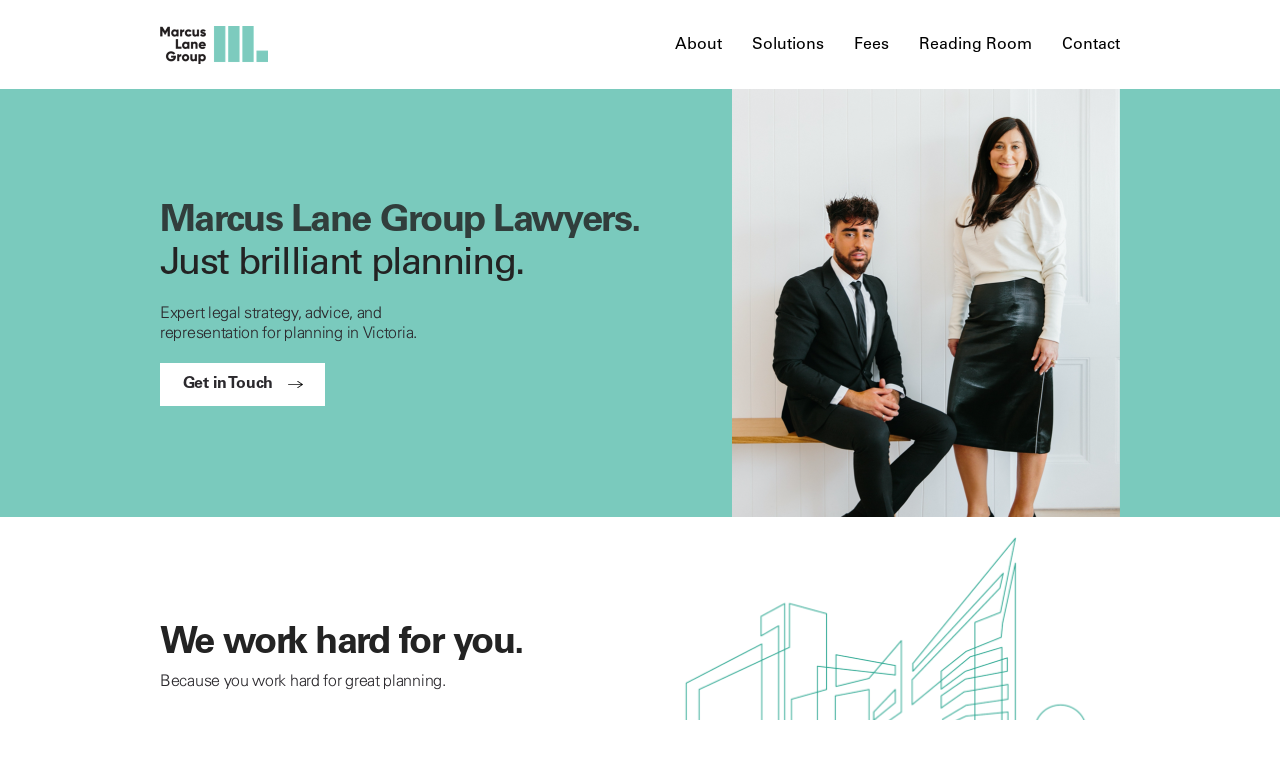

--- FILE ---
content_type: text/html
request_url: https://www.marcuslanegroup.com.au/
body_size: 16723
content:
<!DOCTYPE html><!-- Last Published: Thu May 19 2022 07:40:18 GMT+0000 (Coordinated Universal Time) --><html data-wf-domain="www.marcuslanegroup.com.au" data-wf-page="5e1abf09e402b6bb38810705" data-wf-site="5e1abf09e402b677c7810704" lang="en"><head><meta charset="utf-8"/><title>Marcus Lane Group - Just Brilliant Planning.</title><meta content="No more process stress. Just brilliant planning. Legal strategy, advice, and representation for planning in Victoria. We work hard for you, because you work hard for great planning." name="description"/><meta content="width=device-width, initial-scale=1" name="viewport"/><link href="/assets/css/marcuslanegroup-dev.webflow.5f3b27247.css" rel="stylesheet" type="text/css"/><style>@media (min-width:992px) {html.w-mod-js:not(.w-mod-ix) [data-w-id="05a3d23b-e7fc-7bfa-c312-e9ebd164ff17"] {opacity:0;}html.w-mod-js:not(.w-mod-ix) [data-w-id="a8df4536-28f1-1565-fb28-4eca2fcaec22"] {opacity:0;}html.w-mod-js:not(.w-mod-ix) [data-w-id="0152b43f-4bd2-caa6-267c-31cf7cbed575"] {opacity:0;}html.w-mod-js:not(.w-mod-ix) [data-w-id="bc7a50c3-a7e7-f1e3-c25f-72dba129e8cc"] {opacity:0;}html.w-mod-js:not(.w-mod-ix) [data-w-id="a42da104-95ac-1f7e-ba9d-1935eef2539b"] {opacity:0;}html.w-mod-js:not(.w-mod-ix) [data-w-id="767abff9-7129-21ca-ae61-975e4164ec5e"] {opacity:0;}html.w-mod-js:not(.w-mod-ix) [data-w-id="866481df-ba39-d60f-acba-92e4fad29f36"] {opacity:0;}html.w-mod-js:not(.w-mod-ix) [data-w-id="6f09511d-e2f4-e23d-3e80-d39d23d6202b"] {opacity:0;}}</style><!--[if lt IE 9]><script src="https://cdnjs.cloudflare.com/ajax/libs/html5shiv/3.7.3/html5shiv.min.js" type="text/javascript"></script><![endif]--><script type="text/javascript">!function(o,c){var n=c.documentElement,t=" w-mod-";n.className+=t+"js",("ontouchstart"in o||o.DocumentTouch&&c instanceof DocumentTouch)&&(n.className+=t+"touch")}(window,document);</script><link href="/assets/5e438308f2a1270ace693bdd_Favicon.png" rel="shortcut icon" type="image/x-icon"/><link href="/assets/5e43830c64d4db8a36d8fa34_Webclip.png" rel="apple-touch-icon"/><meta property="og:image" content="/assets/5e437eb06cd54f18b6947684_MarcusLaneTeam.jpg"></head><body class="body"><div class="nav"><div class="nav-1040px"><a href="/" aria-current="page" class="logo-link w-inline-block w--current"><img src="/assets/5e1ac38ca7d3a2061b3315c4_MLG-logo.png" width="108" height="38" alt="Marcus Lane Group logo" class="logo-img"/></a><div class="logo-links"><a href="/about" class="nav-link">About</a><a href="/solutions" class="nav-link">Solutions</a><a href="/fees" class="nav-link">Fees</a><a href="/reading-room" class="nav-link">Reading Room</a><a href="/contact" class="nav-link">Contact</a></div><div data-w-id="2e0145ca-6db6-1c18-8ebf-67afce413a2a" class="mobile-cross-container"><div class="mobile-cross-top"></div><div class="mobile-cross-bottom"></div></div></div></div><div class="mobile-nav-content"><a href="/" aria-current="page" class="mobile-nav-link w--current">Home</a><a href="/about" class="mobile-nav-link">About</a><a href="/solutions" class="mobile-nav-link">Solutions</a><a href="/fees" class="mobile-nav-link">Fees</a><a href="/reading-room" class="mobile-nav-link">Reading Room</a><a href="/contact" class="mobile-nav-link">Contact</a></div><div class="mobile-nav-hider"><div class="hero"><div class="hero-container-fw"><h2 data-w-id="a42da104-95ac-1f7e-ba9d-1935eef2539b" class="h2-darkgrey-left animated-1">Marcus Lane Group Lawyers.</h2><h2 data-w-id="05a3d23b-e7fc-7bfa-c312-e9ebd164ff17" class="h2-darkgrey-left animated-2">No more planning delays.</h2><h2 data-w-id="767abff9-7129-21ca-ae61-975e4164ec5e" class="h2-darkgrey-left animated-3">No more being squeezed between politics and policy.</h2><h2 data-w-id="866481df-ba39-d60f-acba-92e4fad29f36" class="h2-darkgrey-left animated-2">No more process stress.</h2><h1 class="h1-darkgrey-left">Just brilliant planning.</h1><div class="hero-paragraph"><p class="paragraph-darkgrey-left">Expert legal strategy, advice, and representation for planning in Victoria.</p></div><a href="/contact" class="cta-link w-inline-block"><div class="hero-button"><div class="hero-link-text-container-copy-copy"><p class="paragraph-darkgrey-left-bold">Get in Touch</p><img src="/assets/5e1bb09ea7d3a2c9db39860c_right-arrow.png" alt="" class="hero-link-img"/></div></div></a></div></div><div class="mobile-hero"></div><div class="mobile-hero-2"><h2 data-w-id="6f09511d-e2f4-e23d-3e80-d39d23d6202b" class="h2-darkgrey-left mobile-title">Marcus Lane Group Lawyers.<br/></h2><h2 data-w-id="bc7a50c3-a7e7-f1e3-c25f-72dba129e8cc" class="h2-darkgrey-left animated-2 mobile-title">No more planning delays.<br/></h2><h2 data-w-id="0152b43f-4bd2-caa6-267c-31cf7cbed575" class="h2-darkgrey-left animated-2 mobile-title">No more being squeezed between politics and policy.<br/></h2><h2 data-w-id="a8df4536-28f1-1565-fb28-4eca2fcaec22" class="h2-darkgrey-left animated-2 mobile-title">No more process stress.<br/></h2><h1 class="h1-darkgrey-left">Just brilliant planning.</h1><div class="hero-paragraph"><p class="paragraph-darkgrey-left">Specialist legal strategy, advice, and repesentation for planning in Victoria.</p></div><a href="/contact" class="hero-link w-inline-block"><div class="hero-link-div"><div class="hero-link-text-container"><p class="paragraph-darkgrey-left-bold">Get in touch</p><img src="/assets/5e1bb09ea7d3a2c9db39860c_right-arrow.png" alt="" class="hero-link-img"/></div></div></a></div><div class="statement"><div class="statement-960px"><div class="statement-lr"><div class="statement-left"><h2 class="h2-darkgrey-left">We work hard for you.</h2><div class="spacer-5px-vertical"></div><p class="paragraph-darkgrey-left">Because you work hard for great planning.</p></div><div class="statement-right"><img src="/assets/5e3a10b7fa3666457e39a95c_home-bg.png" sizes="100vw" srcset="/assets/5e3a10b7fa3666457e39a95c_home-bg-p-500.png 500w, /assets/5e3a10b7fa3666457e39a95c_home-bg.png 1202w" alt=""/></div></div><div class="about-principles-container"><div class="about-principles-icon"><h2 class="h4-darkgrey-left-bold"><strong>Clear Directions.</strong></h2><div class="spacer-10px-vertical-mobile"></div><p class="paragraph-darkgrey-left">You&#x27;re clear, you&#x27;re confident, and you know the right path forward.</p><div class="spacer-60px-vertical-copy"></div></div><div class="about-principles-icon"><h2 class="h4-darkgrey-left-bold">Peace of mind.</h2><div class="spacer-10px-vertical-mobile"></div><p class="paragraph-darkgrey-left">Your risks are outlined, your choices are clear, there are no niggling doubts.</p></div><div class="about-principles-icon"><h2 class="h4-darkgrey-left-bold">Maximum leverage.</h2><div class="spacer-10px-vertical-mobile"></div><p class="paragraph-darkgrey-left">Your best case is put forward to tactical advantage, with no stone left unturned.</p></div><div class="about-principles-icon"><h2 class="h4-darkgrey-left-bold">We’re experts.</h2><div class="spacer-10px-vertical-mobile"></div><p class="paragraph-darkgrey-left">Our strategy and advice is precise, current, and across every trend in Victorian planning.</p></div><div class="about-principles-icon"><h2 class="h4-darkgrey-left-bold">We’re experienced.</h2><div class="spacer-10px-vertical-mobile"></div><p class="paragraph-darkgrey-left">Decades of experience at the highest levels, from every vantage point in planning.</p></div><div class="about-principles-icon"><h2 class="h4-darkgrey-left-bold">We’re powerful.</h2><div class="spacer-10px-vertical-mobile"></div><p class="paragraph-darkgrey-left">Seeing the whole planning picture means we cut through the static and noise.</p></div></div></div></div><div class="cta"><h2 class="h2-darkgrey-center">Just brilliant solutions.</h2><div class="spacer-5px-vertical"></div><p class="paragraph-darkgrey-center">Review our complete offerings.</p><div class="spacer-20px-vertical"></div><a href="/solutions" class="cta-link w-inline-block"><div class="hero-link-div-copy1231"><div class="hero-link-text-container-copy"><p class="paragraph-darkgrey-left-bold">More</p><img src="/assets/5e1bb09ea7d3a2c9db39860c_right-arrow.png" alt="" class="hero-link-img"/></div></div></a></div><div class="team h2-darkgrey-center"><div class="spacer-60px-vertical"></div><h2 class="h2-darkgrey-center">We do just what we love.</h2><div class="spacer-5px-vertical"></div><p class="paragraph-darkgrey-center">Just brilliant planning.</p><div class="spacer-20px-vertical"></div><div class="team-member"><div class="team-member-left"><img src="/assets/5e1ae345a7d3a2b72c3379aa_team-mimi-marcus.png" alt="Portrait of Mimi Marcus" sizes="100vw" srcset="/assets/5e1ae345a7d3a2b72c3379aa_team-mimi-marcus-p-500.png 500w, /assets/5e1ae345a7d3a2b72c3379aa_team-mimi-marcus.png 710w" class="team-member-img"/></div><div class="spacer-45px-horizontal-copy"></div><div class="team-member-info"><h3 class="h3-darkgrey-left">Mimi Marcus</h3><div class="spacer-5px-vertical"></div><h5 class="h5-darkgrey-center">Founder and Principal</h5><div class="team-member-paragraph"><p class="paragraph-darkgrey-left">Mimi Marcus is direct, decisive, and passionate. Highly focused and in tune with client needs, Mimi&#x27;s vision is to deliver tailored and responsive legal solutions.</p><div class="spacer-60px-vertical"></div><div class="team-member-more"><a href="/about#mimi-marcus" class="paragraph-darkgrey-left-bold">More</a><img src="/assets/5e1bb09ea7d3a2c9db39860c_right-arrow.png" alt="" class="team-member-right-arrow"/></div><div class="divider-348px"></div><p class="paragraph-darkgrey-left">&quot;Amazing knowledge of planning, incredible ability to make the complex understandable&quot;.</p><div class="spacer-10px-vertical"></div><p class="paragraph-darkgrey-left-bold">Paul Wood, Manager Urban Planning, Glen Eira City Council</p></div></div></div><div class="spacer-60px-vertical"></div><div class="spacer-60px-vertical"></div><a href="/about#mimi-marcus" class="team-link w-inline-block"><div class="hero-link-div"><div class="team-link-text-container"><p class="paragraph-darkgrey-left-bold">Our Team</p><img src="/assets/5e1bb09ea7d3a2c9db39860c_right-arrow.png" alt="" class="hero-link-img"/></div></div></a><div class="spacer-60px-vertical"></div></div><div id="insights" class="insights"><div class="insights-960px"><h2 class="h2-darkgrey-left">We make the contest fair.</h2><div class="spacer-10px-vertical"></div><h4 class="h4-darkgrey-left">Sharing insights and knowledge is how we work.</h4><div class="spacer-36px-vertical"></div><div class="insights-latest-section"><div class="insights-single"><img src="/assets/5e1aec8a19c05c31fb928033_about-1.png" alt="" class="about-img"/><div class="about-info"><p class="paragraph-darkgrey-left-bold">Title goes here</p><div class="spacer-20px-vertical"></div><h6 class="h6-black-left">Praesent eu risus a mauris vulputate blandit in posuere quamed dictum est a nulla gravida sollicitudin.</h6><div class="spacer-10px-vertical"></div><a href="/contact" class="h6-black-left-bold">Get benefit &gt;</a></div></div><div class="spacer-20px-horizontal-copy"></div><div class="insights-single"><img src="/assets/5e1aec8a19c05cc65b928032_about-2.png" alt="" class="about-img"/><div class="about-info"><p class="paragraph-darkgrey-left-bold">Title goes here</p><div class="spacer-20px-vertical"></div><h6 class="h6-black-left">Praesent eu risus a mauris vulputate blandit in posuere quamed dictum est a nulla gravida sollicitudin.</h6><div class="spacer-10px-vertical"></div><a href="/contact" class="h6-black-left-bold">Get benefit &gt;</a></div></div><div class="spacer-20px-horizontal-copy"></div><div class="insights-single"><img src="/assets/5e1aec8adb4d526c1ef882f2_about-3.png" sizes="100vw" srcset="/assets/5e1aec8adb4d526c1ef882f2_about-3-p-500.png 500w, /assets/5e1aec8adb4d526c1ef882f2_about-3.png 610w" alt="" class="about-img"/><div class="about-info"><p class="paragraph-darkgrey-left-bold">Title goes here</p><div class="spacer-20px-vertical"></div><h6 class="h6-black-left">Praesent eu risus a mauris vulputate blandit in posuere quamed dictum est a nulla gravida sollicitudin.</h6><div class="spacer-10px-vertical"></div><a href="#" class="h6-black-left-bold">Get benefit &gt;</a></div></div></div></div></div><div class="signup"><div class="signup-740px"><h1 class="h2-darkgrey-left">Get regular planning insights.</h1><div class="spacer-10px-vertical"></div><p class="paragraph-darkgrey-left">Stay ahead of the curve in Victoria.</p><div class="signup-form-block w-form"><form id="email-form" name="email-form" data-name="Email Form" method="get" class="signup-form"><input type="text" class="signup-text-field w-input" maxlength="256" name="Email" data-name="Email" placeholder="What&#x27;s your email address?" id="Email"/><div class="spacer-10px-horizontal-copy"></div><input type="submit" value="Sign me up" data-wait="Signing you up..." class="signup-submit w-button"/></form><div class="success-message-2 w-form-done"><div class="paragraph-darkgrey-center white-para">Thank you! Your email has been added to our list.</div></div><div class="w-form-fail"><div>Oops! Something went wrong while submitting the form. Please try again later.</div></div></div></div></div><div class="home-contact"><div class="fees-contact-960px"><div class="fees-contact-left"><div class="contact-left-320px"><h1 class="h1-darkgrey-left">What can we help you with?</h1><div class="spacer-20px-vertical"></div><p class="paragraph-darkgrey-left">Submit this form and we&#x27;ll get back to you as soon as we can.<br/><a href="http://On the contact line, can we add a line of text, linked, “Find us on LinkedIn” that’s linked to this: https://www.linkedin.com/company/31447297" class="contact-link"></a></p></div></div><div class="fees-contact-right"><div class="fees-contact-form-block w-form"><form id="wf-form-Contact" name="wf-form-Contact" data-name="Contact" method="get"><label for="Email-4" class="contact-text-label">Your Email Address</label><input type="email" class="contact-text-field w-input" maxlength="256" name="Email" data-name="Email" placeholder="name@email.com" id="Email-4" required=""/><label for="Subject-3" class="contact-text-label">Subject</label><input type="text" class="contact-text-field w-input" maxlength="256" name="Subject" data-name="Subject" placeholder="What are you reaching out about?" id="Subject-3"/><label for="Message-5" class="contact-text-label">Message</label><textarea id="Message-5" name="field" maxlength="5000" placeholder="Type your message here..." required="" data-name="field" class="contact-message w-input"></textarea><input type="submit" value="Send your message" data-wait="Sending" class="submit-button w-button"/></form><div class="success-message-3 w-form-done"><div class="paragraph-darkgrey-center white-para">Thank you! Your message has been received.</div></div><div class="w-form-fail"><div>Oops! Something went wrong while submitting the form.</div></div></div></div></div></div><div class="footer"><div class="footer-960px"><div class="footer-left"><a href="#" class="footer-logo-link w-inline-block"><img src="/assets/5e1af9bb671d90e051758e64_MLG-logo-white.png" alt="" class="footer-logo-img"/></a><div class="spacer-20px-vertical"></div><h5 class="h5-footer-heading"><a href="mailto:enquiries@marcuslanegroup.com.au" class="contact-link">enquiries@marcuslanegroup.com.au</a></h5><h5 class="h5-footer-heading"><a href="https://www.linkedin.com/company/31447297" class="contact-link">Find us on LinkedIn</a></h5><h5 class="h5-footer-heading"><a href="https://www.instagram.com/marcuslanegroup/?igshid=1nwgsd80omdkl" target="_blank" class="contact-link">Follow us on Instagram</a></h5><p class="footer-paragraph">Liability limited by a scheme approved under Professional Standards Legislation.</p></div><div class="footer-right"><div class="footer-right-1"><a href="/" aria-current="page" class="footer-link w--current">Home</a><a href="/about" class="footer-link">About</a><a href="/solutions" class="footer-link">Solutions</a><a href="/fees" class="footer-link">Fees</a></div><div class="footer-right-2"><a href="/contact" class="footer-link">Contact</a><a href="/privacy-policy" class="footer-link">Privacy Policy</a><a href="/terms-and-conditions" class="footer-link">Terms &amp; Conditions</a></div></div></div></div></div><script src="/assets/js/jquery-3.5.1.min.dc5e7f18c8.js" type="text/javascript" integrity="sha256-9/aliU8dGd2tb6OSsuzixeV4y/faTqgFtohetphbbj0=" crossorigin="anonymous"></script><script src="/assets/js/webflow.3519ac96a.js" type="text/javascript"></script><!--[if lte IE 9]><script src="//cdnjs.cloudflare.com/ajax/libs/placeholders/3.0.2/placeholders.min.js"></script><![endif]--></body></html>

--- FILE ---
content_type: text/css
request_url: https://www.marcuslanegroup.com.au/assets/css/marcuslanegroup-dev.webflow.5f3b27247.css
body_size: 124067
content:
/* Generated on: Thu May 19 2022 07:40:18 GMT+0000 (Coordinated Universal Time) */
/* ==========================================================================
   normalize.css v3.0.3 | MIT License | github.com/necolas/normalize.css 
   ========================================================================== */
/*! normalize.css v3.0.3 | MIT License | github.com/necolas/normalize.css */html{font-family:sans-serif;-ms-text-size-adjust:100%;-webkit-text-size-adjust:100%}body{margin:0}article,aside,details,figcaption,figure,footer,header,hgroup,main,menu,nav,section,summary{display:block}audio,canvas,progress,video{display:inline-block;vertical-align:baseline}audio:not([controls]){display:none;height:0}[hidden],template{display:none}a{background-color:transparent}a:active,a:hover{outline:0}abbr[title]{border-bottom:1px dotted}b,strong{font-weight:bold}dfn{font-style:italic}h1{font-size:2em;margin:.67em 0}mark{background:#ff0;color:#000}small{font-size:80%}sub,sup{font-size:75%;line-height:0;position:relative;vertical-align:baseline}sup{top:-0.5em}sub{bottom:-0.25em}img{border:0}svg:not(:root){overflow:hidden}figure{margin:1em 40px}hr{box-sizing:content-box;height:0}pre{overflow:auto}code,kbd,pre,samp{font-family:monospace,monospace;font-size:1em}button,input,optgroup,select,textarea{color:inherit;font:inherit;margin:0}button{overflow:visible}button,select{text-transform:none}button,html input[type="button"],input[type="reset"]{-webkit-appearance:button;cursor:pointer}button[disabled],html input[disabled]{cursor:default}button::-moz-focus-inner,input::-moz-focus-inner{border:0;padding:0}input{line-height:normal}input[type='checkbox'],input[type='radio']{box-sizing:border-box;padding:0}input[type='number']::-webkit-inner-spin-button,input[type='number']::-webkit-outer-spin-button{height:auto}input[type='search']{-webkit-appearance:none}input[type='search']::-webkit-search-cancel-button,input[type='search']::-webkit-search-decoration{-webkit-appearance:none}fieldset{border:1px solid #c0c0c0;margin:0 2px;padding:.35em .625em .75em}legend{border:0;padding:0}textarea{overflow:auto}optgroup{font-weight:bold}table{border-collapse:collapse;border-spacing:0}td,th{padding:0}

/* ==========================================================================
   Start of base Webflow CSS - If you're looking for some ultra-clean CSS, skip the boilerplate and see the unminified code below.
   ========================================================================== */
@font-face{font-family:'webflow-icons';src:url("[data-uri]") format('truetype');font-weight:normal;font-style:normal}[class^="w-icon-"],[class*=" w-icon-"]{font-family:'webflow-icons' !important;speak:none;font-style:normal;font-weight:normal;font-variant:normal;text-transform:none;line-height:1;-webkit-font-smoothing:antialiased;-moz-osx-font-smoothing:grayscale}.w-icon-slider-right:before{content:"\e600"}.w-icon-slider-left:before{content:"\e601"}.w-icon-nav-menu:before{content:"\e602"}.w-icon-arrow-down:before,.w-icon-dropdown-toggle:before{content:"\e603"}.w-icon-file-upload-remove:before{content:"\e900"}.w-icon-file-upload-icon:before{content:"\e903"}*{-webkit-box-sizing:border-box;-moz-box-sizing:border-box;box-sizing:border-box}html{height:100%}body{margin:0;min-height:100%;background-color:#fff;font-family:Arial,sans-serif;font-size:14px;line-height:20px;color:#333}img{max-width:100%;vertical-align:middle;display:inline-block}html.w-mod-touch *{background-attachment:scroll !important}.w-block{display:block}.w-inline-block{max-width:100%;display:inline-block}.w-clearfix:before,.w-clearfix:after{content:" ";display:table;grid-column-start:1;grid-row-start:1;grid-column-end:2;grid-row-end:2}.w-clearfix:after{clear:both}.w-hidden{display:none}.w-button{display:inline-block;padding:9px 15px;background-color:#3898EC;color:white;border:0;line-height:inherit;text-decoration:none;cursor:pointer;border-radius:0}input.w-button{-webkit-appearance:button}html[data-w-dynpage] [data-w-cloak]{color:transparent !important}.w-webflow-badge,.w-webflow-badge *{position:static;left:auto;top:auto;right:auto;bottom:auto;z-index:auto;display:block;visibility:visible;overflow:visible;overflow-x:visible;overflow-y:visible;box-sizing:border-box;width:auto;height:auto;max-height:none;max-width:none;min-height:0;min-width:0;margin:0;padding:0;float:none;clear:none;border:0 none transparent;border-radius:0;background:none;background-image:none;background-position:0 0;background-size:auto auto;background-repeat:repeat;background-origin:padding-box;background-clip:border-box;background-attachment:scroll;background-color:transparent;box-shadow:none;opacity:1;transform:none;transition:none;direction:ltr;font-family:inherit;font-weight:inherit;color:inherit;font-size:inherit;line-height:inherit;font-style:inherit;font-variant:inherit;text-align:inherit;letter-spacing:inherit;text-decoration:inherit;text-indent:0;text-transform:inherit;list-style-type:disc;text-shadow:none;font-smoothing:auto;vertical-align:baseline;cursor:inherit;white-space:inherit;word-break:normal;word-spacing:normal;word-wrap:normal}.w-webflow-badge{position:fixed !important;display:inline-block !important;visibility:visible !important;z-index:2147483647 !important;top:auto !important;right:12px !important;bottom:12px !important;left:auto !important;color:#AAADB0 !important;background-color:#fff !important;border-radius:3px !important;padding:6px 8px 6px 6px !important;font-size:12px !important;opacity:1 !important;line-height:14px !important;text-decoration:none !important;transform:none !important;margin:0 !important;width:auto !important;height:auto !important;overflow:visible !important;white-space:nowrap;box-shadow:0 0 0 1px rgba(0,0,0,0.1),0 1px 3px rgba(0,0,0,0.1);cursor:pointer}.w-webflow-badge>img{display:inline-block !important;visibility:visible !important;opacity:1 !important;vertical-align:middle !important}h1,h2,h3,h4,h5,h6{font-weight:bold;margin-bottom:10px}h1{font-size:38px;line-height:44px;margin-top:20px}h2{font-size:32px;line-height:36px;margin-top:20px}h3{font-size:24px;line-height:30px;margin-top:20px}h4{font-size:18px;line-height:24px;margin-top:10px}h5{font-size:14px;line-height:20px;margin-top:10px}h6{font-size:12px;line-height:18px;margin-top:10px}p{margin-top:0;margin-bottom:10px}blockquote{margin:0 0 10px 0;padding:10px 20px;border-left:5px solid #E2E2E2;font-size:18px;line-height:22px}figure{margin:0;margin-bottom:10px}figcaption{margin-top:5px;text-align:center}ul,ol{margin-top:0;margin-bottom:10px;padding-left:40px}.w-list-unstyled{padding-left:0;list-style:none}.w-embed:before,.w-embed:after{content:" ";display:table;grid-column-start:1;grid-row-start:1;grid-column-end:2;grid-row-end:2}.w-embed:after{clear:both}.w-video{width:100%;position:relative;padding:0}.w-video iframe,.w-video object,.w-video embed{position:absolute;top:0;left:0;width:100%;height:100%;border:none}fieldset{padding:0;margin:0;border:0}button,html input[type='button'],input[type='reset']{border:0;cursor:pointer;-webkit-appearance:button}.w-form{margin:0 0 15px}.w-form-done{display:none;padding:20px;text-align:center;background-color:#dddddd}.w-form-fail{display:none;margin-top:10px;padding:10px;background-color:#ffdede}label{display:block;margin-bottom:5px;font-weight:bold}.w-input,.w-select{display:block;width:100%;height:38px;padding:8px 12px;margin-bottom:10px;font-size:14px;line-height:1.42857143;color:#333333;vertical-align:middle;background-color:#ffffff;border:1px solid #cccccc}.w-input:-moz-placeholder,.w-select:-moz-placeholder{color:#999}.w-input::-moz-placeholder,.w-select::-moz-placeholder{color:#999;opacity:1}.w-input:-ms-input-placeholder,.w-select:-ms-input-placeholder{color:#999}.w-input::-webkit-input-placeholder,.w-select::-webkit-input-placeholder{color:#999}.w-input:focus,.w-select:focus{border-color:#3898EC;outline:0}.w-input[disabled],.w-select[disabled],.w-input[readonly],.w-select[readonly],fieldset[disabled] .w-input,fieldset[disabled] .w-select{cursor:not-allowed;background-color:#eeeeee}textarea.w-input,textarea.w-select{height:auto}.w-select{background-color:#f3f3f3}.w-select[multiple]{height:auto}.w-form-label{display:inline-block;cursor:pointer;font-weight:normal;margin-bottom:0}.w-radio{display:block;margin-bottom:5px;padding-left:20px}.w-radio:before,.w-radio:after{content:" ";display:table;grid-column-start:1;grid-row-start:1;grid-column-end:2;grid-row-end:2}.w-radio:after{clear:both}.w-radio-input{margin:4px 0 0;margin-top:1px \9;line-height:normal;float:left;margin-left:-20px}.w-radio-input{margin-top:3px}.w-file-upload{display:block;margin-bottom:10px}.w-file-upload-input{width:.1px;height:.1px;opacity:0;overflow:hidden;position:absolute;z-index:-100}.w-file-upload-default,.w-file-upload-uploading,.w-file-upload-success{display:inline-block;color:#333333}.w-file-upload-error{display:block;margin-top:10px}.w-file-upload-default.w-hidden,.w-file-upload-uploading.w-hidden,.w-file-upload-error.w-hidden,.w-file-upload-success.w-hidden{display:none}.w-file-upload-uploading-btn{display:flex;font-size:14px;font-weight:normal;cursor:pointer;margin:0;padding:8px 12px;border:1px solid #cccccc;background-color:#fafafa}.w-file-upload-file{display:flex;flex-grow:1;justify-content:space-between;margin:0;padding:8px 9px 8px 11px;border:1px solid #cccccc;background-color:#fafafa}.w-file-upload-file-name{font-size:14px;font-weight:normal;display:block}.w-file-remove-link{margin-top:3px;margin-left:10px;width:auto;height:auto;padding:3px;display:block;cursor:pointer}.w-icon-file-upload-remove{margin:auto;font-size:10px}.w-file-upload-error-msg{display:inline-block;color:#ea384c;padding:2px 0}.w-file-upload-info{display:inline-block;line-height:38px;padding:0 12px}.w-file-upload-label{display:inline-block;font-size:14px;font-weight:normal;cursor:pointer;margin:0;padding:8px 12px;border:1px solid #cccccc;background-color:#fafafa}.w-icon-file-upload-icon,.w-icon-file-upload-uploading{display:inline-block;margin-right:8px;width:20px}.w-icon-file-upload-uploading{height:20px}.w-container{margin-left:auto;margin-right:auto;max-width:940px}.w-container:before,.w-container:after{content:" ";display:table;grid-column-start:1;grid-row-start:1;grid-column-end:2;grid-row-end:2}.w-container:after{clear:both}.w-container .w-row{margin-left:-10px;margin-right:-10px}.w-row:before,.w-row:after{content:" ";display:table;grid-column-start:1;grid-row-start:1;grid-column-end:2;grid-row-end:2}.w-row:after{clear:both}.w-row .w-row{margin-left:0;margin-right:0}.w-col{position:relative;float:left;width:100%;min-height:1px;padding-left:10px;padding-right:10px}.w-col .w-col{padding-left:0;padding-right:0}.w-col-1{width:8.33333333%}.w-col-2{width:16.66666667%}.w-col-3{width:25%}.w-col-4{width:33.33333333%}.w-col-5{width:41.66666667%}.w-col-6{width:50%}.w-col-7{width:58.33333333%}.w-col-8{width:66.66666667%}.w-col-9{width:75%}.w-col-10{width:83.33333333%}.w-col-11{width:91.66666667%}.w-col-12{width:100%}.w-hidden-main{display:none !important}@media screen and (max-width:991px){.w-container{max-width:728px}.w-hidden-main{display:inherit !important}.w-hidden-medium{display:none !important}.w-col-medium-1{width:8.33333333%}.w-col-medium-2{width:16.66666667%}.w-col-medium-3{width:25%}.w-col-medium-4{width:33.33333333%}.w-col-medium-5{width:41.66666667%}.w-col-medium-6{width:50%}.w-col-medium-7{width:58.33333333%}.w-col-medium-8{width:66.66666667%}.w-col-medium-9{width:75%}.w-col-medium-10{width:83.33333333%}.w-col-medium-11{width:91.66666667%}.w-col-medium-12{width:100%}.w-col-stack{width:100%;left:auto;right:auto}}@media screen and (max-width:767px){.w-hidden-main{display:inherit !important}.w-hidden-medium{display:inherit !important}.w-hidden-small{display:none !important}.w-row,.w-container .w-row{margin-left:0;margin-right:0}.w-col{width:100%;left:auto;right:auto}.w-col-small-1{width:8.33333333%}.w-col-small-2{width:16.66666667%}.w-col-small-3{width:25%}.w-col-small-4{width:33.33333333%}.w-col-small-5{width:41.66666667%}.w-col-small-6{width:50%}.w-col-small-7{width:58.33333333%}.w-col-small-8{width:66.66666667%}.w-col-small-9{width:75%}.w-col-small-10{width:83.33333333%}.w-col-small-11{width:91.66666667%}.w-col-small-12{width:100%}}@media screen and (max-width:479px){.w-container{max-width:none}.w-hidden-main{display:inherit !important}.w-hidden-medium{display:inherit !important}.w-hidden-small{display:inherit !important}.w-hidden-tiny{display:none !important}.w-col{width:100%}.w-col-tiny-1{width:8.33333333%}.w-col-tiny-2{width:16.66666667%}.w-col-tiny-3{width:25%}.w-col-tiny-4{width:33.33333333%}.w-col-tiny-5{width:41.66666667%}.w-col-tiny-6{width:50%}.w-col-tiny-7{width:58.33333333%}.w-col-tiny-8{width:66.66666667%}.w-col-tiny-9{width:75%}.w-col-tiny-10{width:83.33333333%}.w-col-tiny-11{width:91.66666667%}.w-col-tiny-12{width:100%}}.w-widget{position:relative}.w-widget-map{width:100%;height:400px}.w-widget-map label{width:auto;display:inline}.w-widget-map img{max-width:inherit}.w-widget-map .gm-style-iw{text-align:center}.w-widget-map .gm-style-iw>button{display:none !important}.w-widget-twitter{overflow:hidden}.w-widget-twitter-count-shim{display:inline-block;vertical-align:top;position:relative;width:28px;height:20px;text-align:center;background:white;border:#758696 solid 1px;border-radius:3px}.w-widget-twitter-count-shim *{pointer-events:none;-webkit-user-select:none;-moz-user-select:none;-ms-user-select:none;user-select:none}.w-widget-twitter-count-shim .w-widget-twitter-count-inner{position:relative;font-size:15px;line-height:12px;text-align:center;color:#999;font-family:serif}.w-widget-twitter-count-shim .w-widget-twitter-count-clear{position:relative;display:block}.w-widget-twitter-count-shim.w--large{width:36px;height:28px}.w-widget-twitter-count-shim.w--large .w-widget-twitter-count-inner{font-size:18px;line-height:18px}.w-widget-twitter-count-shim:not(.w--vertical){margin-left:5px;margin-right:8px}.w-widget-twitter-count-shim:not(.w--vertical).w--large{margin-left:6px}.w-widget-twitter-count-shim:not(.w--vertical):before,.w-widget-twitter-count-shim:not(.w--vertical):after{top:50%;left:0;border:solid transparent;content:' ';height:0;width:0;position:absolute;pointer-events:none}.w-widget-twitter-count-shim:not(.w--vertical):before{border-color:rgba(117,134,150,0);border-right-color:#5d6c7b;border-width:4px;margin-left:-9px;margin-top:-4px}.w-widget-twitter-count-shim:not(.w--vertical).w--large:before{border-width:5px;margin-left:-10px;margin-top:-5px}.w-widget-twitter-count-shim:not(.w--vertical):after{border-color:rgba(255,255,255,0);border-right-color:white;border-width:4px;margin-left:-8px;margin-top:-4px}.w-widget-twitter-count-shim:not(.w--vertical).w--large:after{border-width:5px;margin-left:-9px;margin-top:-5px}.w-widget-twitter-count-shim.w--vertical{width:61px;height:33px;margin-bottom:8px}.w-widget-twitter-count-shim.w--vertical:before,.w-widget-twitter-count-shim.w--vertical:after{top:100%;left:50%;border:solid transparent;content:' ';height:0;width:0;position:absolute;pointer-events:none}.w-widget-twitter-count-shim.w--vertical:before{border-color:rgba(117,134,150,0);border-top-color:#5d6c7b;border-width:5px;margin-left:-5px}.w-widget-twitter-count-shim.w--vertical:after{border-color:rgba(255,255,255,0);border-top-color:white;border-width:4px;margin-left:-4px}.w-widget-twitter-count-shim.w--vertical .w-widget-twitter-count-inner{font-size:18px;line-height:22px}.w-widget-twitter-count-shim.w--vertical.w--large{width:76px}.w-background-video{position:relative;overflow:hidden;height:500px;color:white}.w-background-video>video{background-size:cover;background-position:50% 50%;position:absolute;margin:auto;width:100%;height:100%;right:-100%;bottom:-100%;top:-100%;left:-100%;object-fit:cover;z-index:-100}.w-background-video>video::-webkit-media-controls-start-playback-button{display:none !important;-webkit-appearance:none}.w-background-video--control{position:absolute;bottom:1em;right:1em;background-color:transparent;padding:0}.w-background-video--control>[hidden]{display:none !important}.w-slider{position:relative;height:300px;text-align:center;background:#dddddd;clear:both;-webkit-tap-highlight-color:rgba(0,0,0,0);tap-highlight-color:rgba(0,0,0,0)}.w-slider-mask{position:relative;display:block;overflow:hidden;z-index:1;left:0;right:0;height:100%;white-space:nowrap}.w-slide{position:relative;display:inline-block;vertical-align:top;width:100%;height:100%;white-space:normal;text-align:left}.w-slider-nav{position:absolute;z-index:2;top:auto;right:0;bottom:0;left:0;margin:auto;padding-top:10px;height:40px;text-align:center;-webkit-tap-highlight-color:rgba(0,0,0,0);tap-highlight-color:rgba(0,0,0,0)}.w-slider-nav.w-round>div{border-radius:100%}.w-slider-nav.w-num>div{width:auto;height:auto;padding:.2em .5em;font-size:inherit;line-height:inherit}.w-slider-nav.w-shadow>div{box-shadow:0 0 3px rgba(51,51,51,0.4)}.w-slider-nav-invert{color:#fff}.w-slider-nav-invert>div{background-color:rgba(34,34,34,0.4)}.w-slider-nav-invert>div.w-active{background-color:#222}.w-slider-dot{position:relative;display:inline-block;width:1em;height:1em;background-color:rgba(255,255,255,0.4);cursor:pointer;margin:0 3px .5em;transition:background-color 100ms,color 100ms}.w-slider-dot.w-active{background-color:#fff}.w-slider-dot:focus{outline:none;box-shadow:0 0 0 2px #fff}.w-slider-dot:focus.w-active{box-shadow:none}.w-slider-arrow-left,.w-slider-arrow-right{position:absolute;width:80px;top:0;right:0;bottom:0;left:0;margin:auto;cursor:pointer;overflow:hidden;color:white;font-size:40px;-webkit-tap-highlight-color:rgba(0,0,0,0);tap-highlight-color:rgba(0,0,0,0);-webkit-user-select:none;-moz-user-select:none;-ms-user-select:none;user-select:none}.w-slider-arrow-left [class^='w-icon-'],.w-slider-arrow-right [class^='w-icon-'],.w-slider-arrow-left [class*=' w-icon-'],.w-slider-arrow-right [class*=' w-icon-']{position:absolute}.w-slider-arrow-left:focus,.w-slider-arrow-right:focus{outline:0}.w-slider-arrow-left{z-index:3;right:auto}.w-slider-arrow-right{z-index:4;left:auto}.w-icon-slider-left,.w-icon-slider-right{top:0;right:0;bottom:0;left:0;margin:auto;width:1em;height:1em}.w-slider-aria-label{border:0;clip:rect(0 0 0 0);height:1px;margin:-1px;overflow:hidden;padding:0;position:absolute;width:1px}.w-slider-force-show{display:block !important}.w-dropdown{display:inline-block;position:relative;text-align:left;margin-left:auto;margin-right:auto;z-index:900}.w-dropdown-btn,.w-dropdown-toggle,.w-dropdown-link{position:relative;vertical-align:top;text-decoration:none;color:#222222;padding:20px;text-align:left;margin-left:auto;margin-right:auto;white-space:nowrap}.w-dropdown-toggle{-webkit-user-select:none;-moz-user-select:none;-ms-user-select:none;user-select:none;display:inline-block;cursor:pointer;padding-right:40px}.w-dropdown-toggle:focus{outline:0}.w-icon-dropdown-toggle{position:absolute;top:0;right:0;bottom:0;margin:auto;margin-right:20px;width:1em;height:1em}.w-dropdown-list{position:absolute;background:#dddddd;display:none;min-width:100%}.w-dropdown-list.w--open{display:block}.w-dropdown-link{padding:10px 20px;display:block;color:#222222}.w-dropdown-link.w--current{color:#0082f3}.w-dropdown-link:focus{outline:0}@media screen and (max-width:767px){.w-nav-brand{padding-left:10px}}.w-lightbox-backdrop{color:#000;cursor:auto;font-family:serif;font-size:medium;font-style:normal;font-variant:normal;font-weight:normal;letter-spacing:normal;line-height:normal;list-style:disc;text-align:start;text-indent:0;text-shadow:none;text-transform:none;visibility:visible;white-space:normal;word-break:normal;word-spacing:normal;word-wrap:normal;position:fixed;top:0;right:0;bottom:0;left:0;color:#fff;font-family:"Helvetica Neue",Helvetica,Ubuntu,"Segoe UI",Verdana,sans-serif;font-size:17px;line-height:1.2;font-weight:300;text-align:center;background:rgba(0,0,0,0.9);z-index:2000;outline:0;opacity:0;-webkit-user-select:none;-moz-user-select:none;-ms-user-select:none;-webkit-tap-highlight-color:transparent;-webkit-transform:translate(0, 0)}.w-lightbox-backdrop,.w-lightbox-container{height:100%;overflow:auto;-webkit-overflow-scrolling:touch}.w-lightbox-content{position:relative;height:100vh;overflow:hidden}.w-lightbox-view{position:absolute;width:100vw;height:100vh;opacity:0}.w-lightbox-view:before{content:"";height:100vh}.w-lightbox-group,.w-lightbox-group .w-lightbox-view,.w-lightbox-group .w-lightbox-view:before{height:86vh}.w-lightbox-frame,.w-lightbox-view:before{display:inline-block;vertical-align:middle}.w-lightbox-figure{position:relative;margin:0}.w-lightbox-group .w-lightbox-figure{cursor:pointer}.w-lightbox-img{width:auto;height:auto;max-width:none}.w-lightbox-image{display:block;float:none;max-width:100vw;max-height:100vh}.w-lightbox-group .w-lightbox-image{max-height:86vh}.w-lightbox-caption{position:absolute;right:0;bottom:0;left:0;padding:.5em 1em;background:rgba(0,0,0,0.4);text-align:left;text-overflow:ellipsis;white-space:nowrap;overflow:hidden}.w-lightbox-embed{position:absolute;top:0;right:0;bottom:0;left:0;width:100%;height:100%}.w-lightbox-control{position:absolute;top:0;width:4em;background-size:24px;background-repeat:no-repeat;background-position:center;cursor:pointer;-webkit-transition:all .3s;transition:all .3s}.w-lightbox-left{display:none;bottom:0;left:0;background-image:url("[data-uri]")}.w-lightbox-right{display:none;right:0;bottom:0;background-image:url("[data-uri]")}.w-lightbox-close{right:0;height:2.6em;background-image:url("[data-uri]");background-size:18px}.w-lightbox-strip{position:absolute;bottom:0;left:0;right:0;padding:0 1vh;line-height:0;white-space:nowrap;overflow-x:auto;overflow-y:hidden}.w-lightbox-item{display:inline-block;width:10vh;padding:2vh 1vh;box-sizing:content-box;cursor:pointer;-webkit-transform:translate3d(0, 0, 0)}.w-lightbox-active{opacity:.3}.w-lightbox-thumbnail{position:relative;height:10vh;background:#222;overflow:hidden}.w-lightbox-thumbnail-image{position:absolute;top:0;left:0}.w-lightbox-thumbnail .w-lightbox-tall{top:50%;width:100%;-webkit-transform:translate(0, -50%);-ms-transform:translate(0, -50%);transform:translate(0, -50%)}.w-lightbox-thumbnail .w-lightbox-wide{left:50%;height:100%;-webkit-transform:translate(-50%, 0);-ms-transform:translate(-50%, 0);transform:translate(-50%, 0)}.w-lightbox-spinner{position:absolute;top:50%;left:50%;box-sizing:border-box;width:40px;height:40px;margin-top:-20px;margin-left:-20px;border:5px solid rgba(0,0,0,0.4);border-radius:50%;-webkit-animation:spin .8s infinite linear;animation:spin .8s infinite linear}.w-lightbox-spinner:after{content:"";position:absolute;top:-4px;right:-4px;bottom:-4px;left:-4px;border:3px solid transparent;border-bottom-color:#fff;border-radius:50%}.w-lightbox-hide{display:none}.w-lightbox-noscroll{overflow:hidden}@media (min-width:768px){.w-lightbox-content{height:96vh;margin-top:2vh}.w-lightbox-view,.w-lightbox-view:before{height:96vh}.w-lightbox-group,.w-lightbox-group .w-lightbox-view,.w-lightbox-group .w-lightbox-view:before{height:84vh}.w-lightbox-image{max-width:96vw;max-height:96vh}.w-lightbox-group .w-lightbox-image{max-width:82.3vw;max-height:84vh}.w-lightbox-left,.w-lightbox-right{display:block;opacity:.5}.w-lightbox-close{opacity:.8}.w-lightbox-control:hover{opacity:1}}.w-lightbox-inactive,.w-lightbox-inactive:hover{opacity:0}.w-richtext:before,.w-richtext:after{content:" ";display:table;grid-column-start:1;grid-row-start:1;grid-column-end:2;grid-row-end:2}.w-richtext:after{clear:both}.w-richtext[contenteditable="true"]:before,.w-richtext[contenteditable="true"]:after{white-space:initial}.w-richtext ol,.w-richtext ul{overflow:hidden}.w-richtext .w-richtext-figure-selected.w-richtext-figure-type-video div:after,.w-richtext .w-richtext-figure-selected[data-rt-type="video"] div:after{outline:2px solid #2895f7}.w-richtext .w-richtext-figure-selected.w-richtext-figure-type-image div,.w-richtext .w-richtext-figure-selected[data-rt-type="image"] div{outline:2px solid #2895f7}.w-richtext figure.w-richtext-figure-type-video>div:after,.w-richtext figure[data-rt-type="video"]>div:after{content:'';position:absolute;display:none;left:0;top:0;right:0;bottom:0}.w-richtext figure{position:relative;max-width:60%}.w-richtext figure>div:before{cursor:default !important}.w-richtext figure img{width:100%}.w-richtext figure figcaption.w-richtext-figcaption-placeholder{opacity:.6}.w-richtext figure div{font-size:0;color:transparent}.w-richtext figure.w-richtext-figure-type-image,.w-richtext figure[data-rt-type="image"]{display:table}.w-richtext figure.w-richtext-figure-type-image>div,.w-richtext figure[data-rt-type="image"]>div{display:inline-block}.w-richtext figure.w-richtext-figure-type-image>figcaption,.w-richtext figure[data-rt-type="image"]>figcaption{display:table-caption;caption-side:bottom}.w-richtext figure.w-richtext-figure-type-video,.w-richtext figure[data-rt-type="video"]{width:60%;height:0}.w-richtext figure.w-richtext-figure-type-video iframe,.w-richtext figure[data-rt-type="video"] iframe{position:absolute;top:0;left:0;width:100%;height:100%}.w-richtext figure.w-richtext-figure-type-video>div,.w-richtext figure[data-rt-type="video"]>div{width:100%}.w-richtext figure.w-richtext-align-center{margin-right:auto;margin-left:auto;clear:both}.w-richtext figure.w-richtext-align-center.w-richtext-figure-type-image>div,.w-richtext figure.w-richtext-align-center[data-rt-type="image"]>div{max-width:100%}.w-richtext figure.w-richtext-align-normal{clear:both}.w-richtext figure.w-richtext-align-fullwidth{width:100%;max-width:100%;text-align:center;clear:both;display:block;margin-right:auto;margin-left:auto}.w-richtext figure.w-richtext-align-fullwidth>div{display:inline-block;padding-bottom:inherit}.w-richtext figure.w-richtext-align-fullwidth>figcaption{display:block}.w-richtext figure.w-richtext-align-floatleft{float:left;margin-right:15px;clear:none}.w-richtext figure.w-richtext-align-floatright{float:right;margin-left:15px;clear:none}.w-nav{position:relative;background:#dddddd;z-index:1000}.w-nav:before,.w-nav:after{content:" ";display:table;grid-column-start:1;grid-row-start:1;grid-column-end:2;grid-row-end:2}.w-nav:after{clear:both}.w-nav-brand{position:relative;float:left;text-decoration:none;color:#333333}.w-nav-link{position:relative;display:inline-block;vertical-align:top;text-decoration:none;color:#222222;padding:20px;text-align:left;margin-left:auto;margin-right:auto}.w-nav-link.w--current{color:#0082f3}.w-nav-menu{position:relative;float:right}[data-nav-menu-open]{display:block !important;position:absolute;top:100%;left:0;right:0;background:#C8C8C8;text-align:center;overflow:visible;min-width:200px}.w--nav-link-open{display:block;position:relative}.w-nav-overlay{position:absolute;overflow:hidden;display:none;top:100%;left:0;right:0;width:100%}.w-nav-overlay [data-nav-menu-open]{top:0}.w-nav[data-animation="over-left"] .w-nav-overlay{width:auto}.w-nav[data-animation="over-left"] .w-nav-overlay,.w-nav[data-animation="over-left"] [data-nav-menu-open]{right:auto;z-index:1;top:0}.w-nav[data-animation="over-right"] .w-nav-overlay{width:auto}.w-nav[data-animation="over-right"] .w-nav-overlay,.w-nav[data-animation="over-right"] [data-nav-menu-open]{left:auto;z-index:1;top:0}.w-nav-button{position:relative;float:right;padding:18px;font-size:24px;display:none;cursor:pointer;-webkit-tap-highlight-color:rgba(0,0,0,0);tap-highlight-color:rgba(0,0,0,0);-webkit-user-select:none;-moz-user-select:none;-ms-user-select:none;user-select:none}.w-nav-button:focus{outline:0}.w-nav-button.w--open{background-color:#C8C8C8;color:white}.w-nav[data-collapse="all"] .w-nav-menu{display:none}.w-nav[data-collapse="all"] .w-nav-button{display:block}.w--nav-dropdown-open{display:block}.w--nav-dropdown-toggle-open{display:block}.w--nav-dropdown-list-open{position:static}@media screen and (max-width:991px){.w-nav[data-collapse="medium"] .w-nav-menu{display:none}.w-nav[data-collapse="medium"] .w-nav-button{display:block}}@media screen and (max-width:767px){.w-nav[data-collapse="small"] .w-nav-menu{display:none}.w-nav[data-collapse="small"] .w-nav-button{display:block}.w-nav-brand{padding-left:10px}}@media screen and (max-width:479px){.w-nav[data-collapse="tiny"] .w-nav-menu{display:none}.w-nav[data-collapse="tiny"] .w-nav-button{display:block}}.w-tabs{position:relative}.w-tabs:before,.w-tabs:after{content:" ";display:table;grid-column-start:1;grid-row-start:1;grid-column-end:2;grid-row-end:2}.w-tabs:after{clear:both}.w-tab-menu{position:relative}.w-tab-link{position:relative;display:inline-block;vertical-align:top;text-decoration:none;padding:9px 30px;text-align:left;cursor:pointer;color:#222222;background-color:#dddddd}.w-tab-link.w--current{background-color:#C8C8C8}.w-tab-link:focus{outline:0}.w-tab-content{position:relative;display:block;overflow:hidden}.w-tab-pane{position:relative;display:none}.w--tab-active{display:block}@media screen and (max-width:479px){.w-tab-link{display:block}}.w-ix-emptyfix:after{content:""}@keyframes spin{0%{transform:rotate(0deg)}100%{transform:rotate(360deg)}}.w-dyn-empty{padding:10px;background-color:#dddddd}.w-dyn-hide{display:none !important}.w-dyn-bind-empty{display:none !important}.w-condition-invisible{display:none !important}.wf-layout-layout{display:grid !important}.wf-layout-cell{display:flex !important}

/* ==========================================================================
   Start of custom Webflow CSS
   ========================================================================== */
h1 {
  width: 100%;
  margin-top: 20px;
  margin-bottom: 10px;
  font-family: Univers, sans-serif;
  color: #343434;
  font-size: 38px;
  line-height: 44px;
  font-weight: 700;
  letter-spacing: -1.7px;
}

h2 {
  width: 100%;
  margin-top: 20px;
  margin-bottom: 10px;
  font-family: Univers, sans-serif;
  color: #343434;
  font-size: 28px;
  line-height: 34px;
  font-weight: 700;
  letter-spacing: -1.4px;
}

h3 {
  width: 100%;
  margin-top: 20px;
  margin-bottom: 10px;
  font-family: Univers, sans-serif;
  color: #343434;
  font-size: 24px;
  line-height: 30px;
  font-weight: 400;
  letter-spacing: -1.2px;
}

h4 {
  width: 100%;
  margin-top: 10px;
  margin-bottom: 10px;
  font-family: Univers, sans-serif;
  color: #343434;
  font-size: 18px;
  line-height: 24px;
  font-weight: 700;
  letter-spacing: -0.5px;
  text-transform: none;
}

h5 {
  width: 100%;
  margin-top: 10px;
  margin-bottom: 10px;
  font-family: Univers, sans-serif;
  color: #343434;
  font-size: 16px;
  line-height: 20px;
  font-weight: 700;
}

h6 {
  width: 100%;
  margin-top: 10px;
  margin-bottom: 10px;
  font-family: Univers, sans-serif;
  color: #949393;
  font-size: 14px;
  line-height: 18px;
  font-weight: 700;
  letter-spacing: 0.8px;
  text-transform: uppercase;
}

p {
  margin-bottom: 10px;
  font-family: Univers, sans-serif;
  color: #2b292d;
  font-size: 16px;
  font-weight: 300;
}

a {
  color: #7acabd;
  text-decoration: underline;
}

ul {
  width: 100%;
  margin-top: 0px;
  margin-bottom: 10px;
  padding-left: 40px;
  font-family: Univers, sans-serif;
  font-size: 16px;
  line-height: 28px;
  font-weight: 300;
}

blockquote {
  width: 100%;
  margin-bottom: 10px;
  padding: 10px 20px;
  border-left: 3px solid #7acabd;
  font-family: Univers, sans-serif;
  color: #343434;
  font-size: 28px;
  line-height: 34px;
  letter-spacing: -1.2px;
}

.nav {
  position: fixed;
  z-index: 999;
  display: -webkit-box;
  display: -webkit-flex;
  display: -ms-flexbox;
  display: flex;
  width: 100%;
  height: 89px;
  max-height: 89px;
  -webkit-box-pack: center;
  -webkit-justify-content: center;
  -ms-flex-pack: center;
  justify-content: center;
  -webkit-box-align: center;
  -webkit-align-items: center;
  -ms-flex-align: center;
  align-items: center;
  background-color: #fff;
}

.hero {
  display: -webkit-box;
  display: -webkit-flex;
  display: -ms-flexbox;
  display: flex;
  overflow: hidden;
  width: 100%;
  height: 428px;
  max-width: 100%;
  -webkit-box-pack: center;
  -webkit-justify-content: center;
  -ms-flex-pack: center;
  justify-content: center;
  -webkit-box-align: center;
  -webkit-align-items: center;
  -ms-flex-align: center;
  align-items: center;
  background-color: #7acabd;
  background-image: url("/assets/60f13a78965a78a8ba9d55fa_Hero%20image%20cropped.png");
  background-position: 50% 50%;
  background-size: contain;
  background-repeat: no-repeat;
}

.statement {
  display: -webkit-box;
  display: -webkit-flex;
  display: -ms-flexbox;
  display: flex;
  padding-top: 20px;
  padding-bottom: 60px;
  -webkit-box-pack: center;
  -webkit-justify-content: center;
  -ms-flex-pack: center;
  justify-content: center;
}

.cta {
  display: -webkit-box;
  display: -webkit-flex;
  display: -ms-flexbox;
  display: flex;
  margin-top: 60px;
  padding-top: 60px;
  padding-bottom: 60px;
  -webkit-box-orient: vertical;
  -webkit-box-direction: normal;
  -webkit-flex-direction: column;
  -ms-flex-direction: column;
  flex-direction: column;
  -webkit-box-align: center;
  -webkit-align-items: center;
  -ms-flex-align: center;
  align-items: center;
  background-image: url("/assets/5e1ae11d19c05c4573926293_cta-bg.png");
  background-position: 50% 50%;
  background-size: cover;
  background-repeat: no-repeat;
}

.insights {
  display: none;
  padding-top: 60px;
  padding-bottom: 60px;
  -webkit-box-orient: vertical;
  -webkit-box-direction: normal;
  -webkit-flex-direction: column;
  -ms-flex-direction: column;
  flex-direction: column;
  -webkit-box-align: center;
  -webkit-align-items: center;
  -ms-flex-align: center;
  align-items: center;
}

.signup {
  display: -webkit-box;
  display: -webkit-flex;
  display: -ms-flexbox;
  display: flex;
  padding-top: 80px;
  padding-bottom: 80px;
  -webkit-box-pack: center;
  -webkit-justify-content: center;
  -ms-flex-pack: center;
  justify-content: center;
  background-image: url("/assets/5e1ae11d19c05c4573926293_cta-bg.png");
  background-position: 50% 50%;
  background-size: cover;
  background-repeat: no-repeat;
}

.contact {
  display: -webkit-box;
  display: -webkit-flex;
  display: -ms-flexbox;
  display: flex;
  -webkit-box-pack: center;
  -webkit-justify-content: center;
  -ms-flex-pack: center;
  justify-content: center;
}

.footer {
  display: -webkit-box;
  display: -webkit-flex;
  display: -ms-flexbox;
  display: flex;
  -webkit-box-pack: center;
  -webkit-justify-content: center;
  -ms-flex-pack: center;
  justify-content: center;
  background-color: #494949;
}

.nav-1040px {
  display: -webkit-box;
  display: -webkit-flex;
  display: -ms-flexbox;
  display: flex;
  max-width: 960px;
  -webkit-box-pack: justify;
  -webkit-justify-content: space-between;
  -ms-flex-pack: justify;
  justify-content: space-between;
  -webkit-box-flex: 1;
  -webkit-flex: 1;
  -ms-flex: 1;
  flex: 1;
}

.logo-links {
  display: -webkit-box;
  display: -webkit-flex;
  display: -ms-flexbox;
  display: flex;
  -webkit-box-align: center;
  -webkit-align-items: center;
  -ms-flex-align: center;
  align-items: center;
}

.nav-link {
  display: -webkit-box;
  display: -webkit-flex;
  display: -ms-flexbox;
  display: flex;
  width: auto;
  margin-left: 30px;
  -webkit-box-orient: horizontal;
  -webkit-box-direction: normal;
  -webkit-flex-direction: row;
  -ms-flex-direction: row;
  flex-direction: row;
  -webkit-box-pack: center;
  -webkit-justify-content: center;
  -ms-flex-pack: center;
  justify-content: center;
  -webkit-box-align: center;
  -webkit-align-items: center;
  -ms-flex-align: center;
  align-items: center;
  font-family: Univers, sans-serif;
  color: #000;
  font-size: 16px;
  line-height: 34px;
  text-decoration: none;
}

.nav-link:hover {
  color: #7acabd;
}

.nav-link.w--current {
  color: #7dcbbe;
  font-weight: 700;
  text-decoration: none;
}

.hero-960px {
  max-width: 960px;
  -webkit-justify-content: space-around;
  -ms-flex-pack: distribute;
  justify-content: space-around;
  -webkit-box-flex: 1;
  -webkit-flex: 1;
  -ms-flex: 1;
  flex: 1;
  grid-auto-columns: 1fr;
  grid-column-gap: 16px;
  grid-row-gap: 16px;
  -ms-grid-columns: 1fr 1fr;
  grid-template-columns: 1fr 1fr;
  -ms-grid-rows: auto auto;
  grid-template-rows: auto auto;
}

.hero-960px.full-width {
  display: -webkit-box;
  display: -webkit-flex;
  display: -ms-flexbox;
  display: flex;
  -webkit-box-orient: vertical;
  -webkit-box-direction: normal;
  -webkit-flex-direction: column;
  -ms-flex-direction: column;
  flex-direction: column;
}

.paragraph-darkgrey-left {
  margin-top: 0px;
  margin-bottom: 0px;
  font-family: Univers, sans-serif;
  color: #2b292d;
  font-size: 16px;
  line-height: 20px;
  font-weight: 300;
  text-align: left;
  letter-spacing: -0.3px;
  text-decoration: none;
}

.paragraph-darkgrey-left.padded-top {
  margin-top: 10px;
}

.paragraph-darkgrey-left.linked {
  text-decoration: none;
}

.hero-paragraph {
  max-width: 270px;
  margin-top: 16px;
  margin-bottom: 20px;
}

.h2-darkgrey-center {
  display: -webkit-box;
  display: -webkit-flex;
  display: -ms-flexbox;
  display: flex;
  margin-top: 0px;
  margin-bottom: 0px;
  -webkit-box-orient: vertical;
  -webkit-box-direction: normal;
  -webkit-flex-direction: column;
  -ms-flex-direction: column;
  flex-direction: column;
  -webkit-box-align: center;
  -webkit-align-items: center;
  -ms-flex-align: center;
  align-items: center;
  font-family: Univers, sans-serif;
  color: #232323;
  font-size: 38px;
  line-height: 43px;
  font-weight: 700;
  text-align: center;
  letter-spacing: -1.7px;
}

.h2-darkgrey-left {
  margin-top: 0px;
  margin-bottom: 0px;
  font-family: Univers, sans-serif;
  color: #232323;
  font-size: 38px;
  line-height: 43px;
  font-weight: 700;
  letter-spacing: -1.7px;
}

.h2-darkgrey-left.animated-1 {
  opacity: 1;
}

.h2-darkgrey-left.animated-2 {
  position: absolute;
  left: 0px;
  top: 0px;
  right: auto;
  bottom: auto;
  display: block;
  max-width: 460px;
  opacity: 1;
}

.h2-darkgrey-left.animated-3 {
  position: absolute;
  left: 0px;
  top: -45px;
  max-width: 460px;
}

.h1-darkgrey-left {
  margin-top: 0px;
  margin-bottom: 0px;
  font-family: Univers, sans-serif;
  color: #232323;
  font-size: 38px;
  line-height: 43px;
  font-weight: 400;
  letter-spacing: -1.7px;
}

.paragraph-darkgrey-center {
  margin-bottom: 0px;
  font-family: Univers, sans-serif;
  color: #2b292d;
  font-size: 16px;
  line-height: 20px;
  font-weight: 300;
  text-align: center;
  letter-spacing: -0.3px;
}

.paragraph-darkgrey-center.white-para {
  color: #fff;
}

.spacer-5px-vertical {
  height: 5px;
}

.spacer-20px-vertical {
  height: 20px;
}

.spacer-60px-vertical {
  height: 60px;
}

.team-member {
  display: -webkit-box;
  display: -webkit-flex;
  display: -ms-flexbox;
  display: flex;
  max-width: 740px;
  -webkit-box-pack: center;
  -webkit-justify-content: center;
  -ms-flex-pack: center;
  justify-content: center;
  -webkit-box-align: center;
  -webkit-align-items: center;
  -ms-flex-align: center;
  align-items: center;
}

.h3-darkgrey-left {
  margin-top: 0px;
  margin-bottom: 0px;
  font-family: Univers, sans-serif;
  color: #232323;
  font-size: 32px;
  line-height: 34px;
  font-weight: 400;
  letter-spacing: -1px;
}

.team-member-info {
  display: -webkit-box;
  display: -webkit-flex;
  display: -ms-flexbox;
  display: flex;
  -webkit-box-orient: vertical;
  -webkit-box-direction: normal;
  -webkit-flex-direction: column;
  -ms-flex-direction: column;
  flex-direction: column;
  -webkit-box-align: start;
  -webkit-align-items: flex-start;
  -ms-flex-align: start;
  align-items: flex-start;
}

.team-member-img {
  max-height: 413px;
  max-width: 355%;
}

.h5-darkgrey-center {
  margin-top: 0px;
  margin-bottom: 0px;
  font-family: Univers, sans-serif;
  color: #626262;
  font-size: 12px;
  line-height: 20px;
  font-weight: 400;
  letter-spacing: 1.07px;
  text-transform: uppercase;
}

.team-member-paragraph {
  max-width: 380px;
  margin-top: 10px;
}

.spacer-45px-horizontal {
  width: 45px;
}

.divider-348px {
  width: 348px;
  height: 1px;
  margin-top: 20px;
  margin-bottom: 20px;
  background-color: #efefef;
}

.spacer-10px-vertical {
  height: 10px;
}

.paragraph-darkgrey-left-bold {
  display: -webkit-box;
  display: -webkit-flex;
  display: -ms-flexbox;
  display: flex;
  margin-top: 0px;
  margin-right: 0px;
  margin-bottom: 0px;
  -webkit-box-pack: start;
  -webkit-justify-content: flex-start;
  -ms-flex-pack: start;
  justify-content: flex-start;
  -webkit-box-align: center;
  -webkit-align-items: center;
  -ms-flex-align: center;
  align-items: center;
  font-family: Univers, sans-serif;
  color: #2b292d;
  font-size: 16px;
  line-height: 20px;
  font-weight: 700;
  text-align: left;
  letter-spacing: -0.2px;
  text-decoration: none;
}

.h4-darkgrey-left {
  margin-top: 0px;
  margin-bottom: 0px;
  font-family: Univers, sans-serif;
  color: #343434;
  font-size: 28px;
  line-height: 34px;
  font-weight: 400;
  letter-spacing: -1.4px;
}

.insights-960px {
  max-width: 960px;
  -webkit-box-orient: vertical;
  -webkit-box-direction: normal;
  -webkit-flex-direction: column;
  -ms-flex-direction: column;
  flex-direction: column;
  -webkit-box-align: start;
  -webkit-align-items: flex-start;
  -ms-flex-align: start;
  align-items: flex-start;
}

.spacer-36px-vertical {
  height: 36px;
}

.insights-latest-section {
  display: -webkit-box;
  display: -webkit-flex;
  display: -ms-flexbox;
  display: flex;
  -webkit-box-pack: justify;
  -webkit-justify-content: space-between;
  -ms-flex-pack: justify;
  justify-content: space-between;
}

.insights-single {
  max-width: 300px;
}

.spacer-20px-horizontal {
  width: 20px;
}

.about-img {
  width: 100%;
  height: 275px;
  -o-object-fit: cover;
  object-fit: cover;
}

.h6-black-left {
  margin-top: 0px;
  margin-bottom: 0px;
  font-family: Univers, sans-serif;
  font-size: 12px;
  line-height: 17px;
  font-weight: 300;
  letter-spacing: -0.02px;
}

.h6-black-left-bold {
  margin-top: 0px;
  margin-bottom: 0px;
  font-family: Univers, sans-serif;
  color: #000;
  font-size: 12px;
  line-height: 17px;
  font-weight: 700;
  letter-spacing: -0.02px;
  text-decoration: none;
}

.about-info {
  padding: 30px 20px;
  background-color: #f6f5f5;
}

.signup-740px {
  max-width: 740px;
  -webkit-box-flex: 1;
  -webkit-flex: 1;
  -ms-flex: 1;
  flex: 1;
}

.signup-form-block {
  margin-top: 48px;
}

.signup-form {
  display: -webkit-box;
  display: -webkit-flex;
  display: -ms-flexbox;
  display: flex;
}

.signup-text-field {
  height: 43px;
  max-height: 43px;
  padding-bottom: 10px;
  padding-left: 0px;
  border-style: solid;
  border-width: 0px 0px 1px;
  border-color: #000 #000 #979797;
  border-radius: 0px;
  background-color: transparent;
  font-family: Univers, sans-serif;
  color: #000;
  font-size: 24px;
  font-weight: 400;
  letter-spacing: -1px;
}

.signup-text-field::-webkit-input-placeholder {
  color: #ccc;
  font-size: 24px;
  font-weight: 300;
}

.signup-text-field:-ms-input-placeholder {
  color: #ccc;
  font-size: 24px;
  font-weight: 300;
}

.signup-text-field::-ms-input-placeholder {
  color: #ccc;
  font-size: 24px;
  font-weight: 300;
}

.signup-text-field::placeholder {
  color: #ccc;
  font-size: 24px;
  font-weight: 300;
}

.signup-submit {
  max-height: 43px;
  padding-right: 30px;
  padding-left: 30px;
  background-color: #7acabd;
  color: #000;
  font-size: 16px;
  line-height: 20px;
}

.spacer-10px-horizontal {
  width: 10px;
}

.contact-960px {
  display: -webkit-box;
  display: -webkit-flex;
  display: -ms-flexbox;
  display: flex;
  max-width: 960px;
  margin-top: 75px;
  margin-bottom: 50px;
  -webkit-box-pack: justify;
  -webkit-justify-content: space-between;
  -ms-flex-pack: justify;
  justify-content: space-between;
  -webkit-box-flex: 1;
  -webkit-flex: 1;
  -ms-flex: 1;
  flex: 1;
}

.contact-left {
  display: -webkit-box;
  display: -webkit-flex;
  display: -ms-flexbox;
  display: flex;
  -webkit-box-align: center;
  -webkit-align-items: center;
  -ms-flex-align: center;
  align-items: center;
  -webkit-box-flex: 1;
  -webkit-flex: 1;
  -ms-flex: 1;
  flex: 1;
}

.contact-right {
  -webkit-box-flex: 1;
  -webkit-flex: 1;
  -ms-flex: 1;
  flex: 1;
}

.contact-left-320px {
  max-width: 320px;
}

.contact-text-field {
  margin-bottom: 30px;
  padding: 20px 0px 20px 10px;
  border: 1px solid #ccc;
  border-radius: 0px;
  font-family: Univers, sans-serif;
  color: #000;
  font-size: 16px;
  line-height: 36px;
  font-weight: 300;
  letter-spacing: 0px;
}

.contact-text-field::-webkit-input-placeholder {
  color: #ccc;
}

.contact-text-field:-ms-input-placeholder {
  color: #ccc;
}

.contact-text-field::-ms-input-placeholder {
  color: #ccc;
}

.contact-text-field::placeholder {
  color: #ccc;
}

.contact-text-label {
  margin-bottom: 10px;
  font-family: Univers, sans-serif;
  font-size: 16px;
  line-height: 20px;
  font-weight: 400;
}

.form-block {
  margin-bottom: 0px;
}

.submit-button {
  width: 100%;
  padding: 18px 0px;
  background-color: #7dcbbe;
  font-family: Univers, sans-serif;
  color: #000;
  font-size: 16px;
  line-height: 13px;
}

.footer-960px {
  display: -webkit-box;
  display: -webkit-flex;
  display: -ms-flexbox;
  display: flex;
  max-width: 960px;
  padding-top: 67px;
  padding-bottom: 93px;
  -webkit-box-pack: justify;
  -webkit-justify-content: space-between;
  -ms-flex-pack: justify;
  justify-content: space-between;
  -webkit-box-align: start;
  -webkit-align-items: flex-start;
  -ms-flex-align: start;
  align-items: flex-start;
  -webkit-box-flex: 1;
  -webkit-flex: 1;
  -ms-flex: 1;
  flex: 1;
}

.footer-right {
  display: -webkit-box;
  display: -webkit-flex;
  display: -ms-flexbox;
  display: flex;
}

.footer-logo-link {
  max-height: 38px;
  max-width: 108px;
}

.footer-right-1 {
  display: -webkit-box;
  display: -webkit-flex;
  display: -ms-flexbox;
  display: flex;
  -webkit-box-orient: vertical;
  -webkit-box-direction: normal;
  -webkit-flex-direction: column;
  -ms-flex-direction: column;
  flex-direction: column;
}

.footer-right-2 {
  display: -webkit-box;
  display: -webkit-flex;
  display: -ms-flexbox;
  display: flex;
  -webkit-box-orient: vertical;
  -webkit-box-direction: normal;
  -webkit-flex-direction: column;
  -ms-flex-direction: column;
  flex-direction: column;
}

.footer-link {
  width: 144px;
  font-family: Univers, sans-serif;
  color: #7dcbbe;
  font-size: 16px;
  line-height: 39px;
  letter-spacing: -0.9px;
  text-decoration: none;
}

.footer-link.w--current {
  font-family: Univers, sans-serif;
}

.h5-footer-heading {
  margin-top: 0px;
  margin-bottom: 0px;
  font-family: Univers, sans-serif;
  color: #7dcbbe;
  font-size: 16px;
  line-height: 39px;
  font-weight: 700;
}

.h4-darkgrey-left-bold {
  margin-top: 0px;
  margin-bottom: 0px;
  font-family: Univers, sans-serif;
  color: #343434;
  font-size: 28px;
  line-height: 34px;
  font-weight: 700;
  letter-spacing: -1.4px;
}

.hero-link {
  display: block;
  width: 100%;
  text-decoration: none;
}

.hero-link-div {
  display: -webkit-box;
  display: -webkit-flex;
  display: -ms-flexbox;
  display: flex;
  width: 192px;
  height: 43px;
  -webkit-box-pack: center;
  -webkit-justify-content: center;
  -ms-flex-pack: center;
  justify-content: center;
  -webkit-box-align: center;
  -webkit-align-items: center;
  -ms-flex-align: center;
  align-items: center;
  background-color: #7acabd;
}

.hero-link-text-container {
  display: -webkit-box;
  display: -webkit-flex;
  display: -ms-flexbox;
  display: flex;
  width: 120px;
  -webkit-box-pack: justify;
  -webkit-justify-content: space-between;
  -ms-flex-pack: justify;
  justify-content: space-between;
  -webkit-box-align: center;
  -webkit-align-items: center;
  -ms-flex-align: center;
  align-items: center;
}

.hero-link-img {
  max-width: 15px;
  -o-object-fit: contain;
  object-fit: contain;
}

.cta-link {
  display: block;
  text-decoration: none;
}

.par {
  display: -webkit-box;
  display: -webkit-flex;
  display: -ms-flexbox;
  display: flex;
  margin-top: 0px;
  margin-right: 0px;
  margin-bottom: 0px;
  -webkit-box-pack: start;
  -webkit-justify-content: flex-start;
  -ms-flex-pack: start;
  justify-content: flex-start;
  -webkit-box-align: center;
  -webkit-align-items: center;
  -ms-flex-align: center;
  align-items: center;
  color: #fff;
  font-size: 16px;
  line-height: 20px;
  font-weight: 700;
  text-align: left;
  letter-spacing: -0.2px;
  text-decoration: none;
}

.team-link {
  display: block;
  text-decoration: none;
}

.team-link-text-container {
  display: -webkit-box;
  display: -webkit-flex;
  display: -ms-flexbox;
  display: flex;
  width: 112px;
  -webkit-box-pack: justify;
  -webkit-justify-content: space-between;
  -ms-flex-pack: justify;
  justify-content: space-between;
  -webkit-box-align: center;
  -webkit-align-items: center;
  -ms-flex-align: center;
  align-items: center;
}

.team-member-more {
  display: -webkit-box;
  display: -webkit-flex;
  display: -ms-flexbox;
  display: flex;
}

.team-member-right-arrow {
  display: block;
  max-width: 12px;
  margin-left: 30px;
  -o-object-fit: contain;
  object-fit: contain;
}

.about-hero {
  display: -webkit-box;
  display: -webkit-flex;
  display: -ms-flexbox;
  display: flex;
  -webkit-box-pack: center;
  -webkit-justify-content: center;
  -ms-flex-pack: center;
  justify-content: center;
  -webkit-box-align: center;
  -webkit-align-items: center;
  -ms-flex-align: center;
  align-items: center;
  background-color: #7dccbe;
}

.about-statement {
  display: -webkit-box;
  display: -webkit-flex;
  display: -ms-flexbox;
  display: flex;
  padding-top: 100px;
  padding-bottom: 100px;
  -webkit-box-orient: vertical;
  -webkit-box-direction: normal;
  -webkit-flex-direction: column;
  -ms-flex-direction: column;
  flex-direction: column;
  -webkit-box-pack: center;
  -webkit-justify-content: center;
  -ms-flex-pack: center;
  justify-content: center;
  -webkit-box-align: center;
  -webkit-align-items: center;
  -ms-flex-align: center;
  align-items: center;
  background-image: url("/assets/5e1bc7c419c05c54699860d5_about-statement-bg.png");
  background-position: 50% 50%;
  background-size: cover;
  background-repeat: no-repeat;
}

.about-profile {
  display: -webkit-box;
  display: -webkit-flex;
  display: -ms-flexbox;
  display: flex;
  background-color: #7dcbbe;
}

.about-team {
  display: -webkit-box;
  display: -webkit-flex;
  display: -ms-flexbox;
  display: flex;
  -webkit-box-pack: center;
  -webkit-justify-content: center;
  -ms-flex-pack: center;
  justify-content: center;
}

.about-community {
  display: -webkit-box;
  display: -webkit-flex;
  display: -ms-flexbox;
  display: flex;
  -webkit-box-orient: vertical;
  -webkit-box-direction: normal;
  -webkit-flex-direction: column;
  -ms-flex-direction: column;
  flex-direction: column;
  -webkit-box-align: center;
  -webkit-align-items: center;
  -ms-flex-align: center;
  align-items: center;
}

.about-causes {
  padding-top: 65px;
  padding-bottom: 65px;
  background-color: #7dcbbe;
}

.about-principles {
  display: -webkit-box;
  display: -webkit-flex;
  display: -ms-flexbox;
  display: flex;
  padding-top: 90px;
  padding-bottom: 120px;
  -webkit-box-orient: horizontal;
  -webkit-box-direction: normal;
  -webkit-flex-direction: row;
  -ms-flex-direction: row;
  flex-direction: row;
  -webkit-box-pack: center;
  -webkit-justify-content: center;
  -ms-flex-pack: center;
  justify-content: center;
  background-image: url("/assets/5e22716ab966d94e997f3ab0_about-principles-bg.png");
  background-position: 100% 0%;
  background-size: 500px;
  background-repeat: no-repeat;
}

.about-institutes {
  display: -webkit-box;
  display: -webkit-flex;
  display: -ms-flexbox;
  display: flex;
  -webkit-box-orient: vertical;
  -webkit-box-direction: normal;
  -webkit-flex-direction: column;
  -ms-flex-direction: column;
  flex-direction: column;
  -webkit-box-align: center;
  -webkit-align-items: center;
  -ms-flex-align: center;
  align-items: center;
}

.about-contact {
  display: -webkit-box;
  display: -webkit-flex;
  display: -ms-flexbox;
  display: flex;
  -webkit-box-pack: center;
  -webkit-justify-content: center;
  -ms-flex-pack: center;
  justify-content: center;
  background-color: #f1fffd;
}

.about-hero-960px {
  display: -webkit-box;
  display: -webkit-flex;
  display: -ms-flexbox;
  display: flex;
  max-width: 960px;
  -webkit-box-flex: 1;
  -webkit-flex: 1;
  -ms-flex: 1;
  flex: 1;
}

.about-hero-left {
  margin-top: 133px;
  margin-bottom: 133px;
  -webkit-box-flex: 1;
  -webkit-flex: 1;
  -ms-flex: 1;
  flex: 1;
}

.about-hero-right {
  -webkit-box-flex: 1;
  -webkit-flex: 1;
  -ms-flex: 1;
  flex: 1;
  background-image: url("/assets/5e3a10b5fa3666406039a956_about-hero.png");
  background-position: 0% 100%;
  background-size: contain;
  background-repeat: no-repeat;
}

.about-hero-paragraph-355px {
  max-width: 355px;
}

.h4-darkgrey-center-bold {
  margin-top: 0px;
  margin-bottom: 0px;
  font-family: Univers, sans-serif;
  color: #343434;
  font-size: 28px;
  line-height: 34px;
  font-weight: 700;
  text-align: center;
  letter-spacing: -1.4px;
}

.h4-darkgrey-center {
  margin-top: 0px;
  margin-bottom: 0px;
  font-family: Univers, sans-serif;
  color: #343434;
  font-size: 28px;
  line-height: 34px;
  font-weight: 400;
  text-align: center;
  letter-spacing: -1.4px;
}

.about-statement-arrow {
  max-width: 25px;
}

.about-profile-right {
  display: -webkit-box;
  display: -webkit-flex;
  display: -ms-flexbox;
  display: flex;
  -webkit-box-orient: vertical;
  -webkit-box-direction: normal;
  -webkit-flex-direction: column;
  -ms-flex-direction: column;
  flex-direction: column;
  -webkit-box-pack: center;
  -webkit-justify-content: center;
  -ms-flex-pack: center;
  justify-content: center;
  -webkit-box-align: end;
  -webkit-align-items: flex-end;
  -ms-flex-align: end;
  align-items: flex-end;
  -webkit-box-flex: 1;
  -webkit-flex: 1;
  -ms-flex: 1;
  flex: 1;
}

.about-profile-left-375px {
  max-width: 375px;
}

.about-profile-94px-green {
  height: 94px;
  background-color: #7dcbbe;
}

.about-profile-img {
  max-width: 500px;
}

._50pcer {
  display: -webkit-box;
  display: -webkit-flex;
  display: -ms-flexbox;
  display: flex;
  -webkit-box-orient: vertical;
  -webkit-box-direction: normal;
  -webkit-flex-direction: column;
  -ms-flex-direction: column;
  flex-direction: column;
  -webkit-box-pack: justify;
  -webkit-justify-content: space-between;
  -ms-flex-pack: justify;
  justify-content: space-between;
  -webkit-box-align: end;
  -webkit-align-items: flex-end;
  -ms-flex-align: end;
  align-items: flex-end;
  -webkit-box-flex: 1;
  -webkit-flex: 1;
  -ms-flex: 1;
  flex: 1;
}

.about-profile-left-spacer-green {
  width: 100%;
  height: 94px;
  background-color: #7dcbbe;
}

.about-profile-left-spacer-white {
  width: 100%;
  height: 94px;
  background-color: #fff;
}

.about-profile-left-sizelimiter {
  display: -webkit-box;
  display: -webkit-flex;
  display: -ms-flexbox;
  display: flex;
  width: 100%;
  -webkit-box-pack: end;
  -webkit-justify-content: flex-end;
  -ms-flex-pack: end;
  justify-content: flex-end;
  -webkit-box-align: center;
  -webkit-align-items: center;
  -ms-flex-align: center;
  align-items: center;
  -webkit-box-flex: 1;
  -webkit-flex: 1;
  -ms-flex: 1;
  flex: 1;
}

.about-prof-480px {
  max-width: 480px;
  -webkit-box-flex: 1;
  -webkit-flex: 1;
  -ms-flex: 1;
  flex: 1;
}

.about-team-960px {
  max-width: 960px;
  margin-top: 64px;
  -webkit-box-flex: 1;
  -webkit-flex: 1;
  -ms-flex: 1;
  flex: 1;
}

.about-team-member {
  display: -webkit-box;
  display: -webkit-flex;
  display: -ms-flexbox;
  display: flex;
  height: auto;
  margin-bottom: 48px;
  -webkit-box-align: center;
  -webkit-align-items: center;
  -ms-flex-align: center;
  align-items: center;
}

.about-team-member-left {
  display: -webkit-box;
  display: -webkit-flex;
  display: -ms-flexbox;
  display: flex;
  max-height: 312px;
  max-width: 50%;
  -webkit-box-orient: horizontal;
  -webkit-box-direction: normal;
  -webkit-flex-direction: row;
  -ms-flex-direction: row;
  flex-direction: row;
  -webkit-box-flex: 1;
  -webkit-flex: 1;
  -ms-flex: 1;
  flex: 1;
}

.about-team-member-right {
  max-width: 50%;
  margin-top: 0px;
  -webkit-box-flex: 1;
  -webkit-flex: 1;
  -ms-flex: 1;
  flex: 1;
}

.spacer-75px-horizontal {
  width: 75px;
  height: 10px;
}

.spacer-48px-vertical {
  height: 48px;
}

.about-team-member-img {
  display: block;
  max-width: 440px;
}

.about-community-960px {
  width: 100%;
  max-width: 960px;
  margin-top: 120px;
  margin-bottom: 120px;
  -webkit-box-orient: vertical;
  -webkit-box-direction: normal;
  -webkit-flex-direction: column;
  -ms-flex-direction: column;
  flex-direction: column;
  -webkit-box-align: start;
  -webkit-align-items: flex-start;
  -ms-flex-align: start;
  align-items: flex-start;
}

.about-community-paragraph-250px {
  max-width: 280px;
}

.about-community-trio {
  display: -webkit-box;
  display: -webkit-flex;
  display: -ms-flexbox;
  display: flex;
  margin-top: 40px;
}

.about-community-trio-1 {
  -webkit-box-flex: 1;
  -webkit-flex: 1;
  -ms-flex: 1;
  flex: 1;
}

.about-community-trio-img {
  max-width: 208px;
  margin-bottom: 40px;
}

.h1-darkgrey-center {
  margin-top: 0px;
  margin-bottom: 0px;
  font-family: Univers, sans-serif;
  color: #232323;
  font-size: 38px;
  line-height: 43px;
  font-weight: 400;
  text-align: center;
  letter-spacing: -1.7px;
}

.about-causes-icons-container {
  display: -webkit-box;
  display: -webkit-flex;
  display: -ms-flexbox;
  display: flex;
  margin-top: 40px;
  -webkit-box-pack: center;
  -webkit-justify-content: center;
  -ms-flex-pack: center;
  justify-content: center;
}

.h7-darkgrey-center {
  font-family: Univers, sans-serif;
  color: #2b292d;
  font-size: 22px;
  line-height: 34px;
  font-weight: 400;
  text-align: center;
  letter-spacing: -0.8px;
}

.about-causes-img {
  max-width: 229px;
}

.spacer-100px-horizontal {
  width: 100px;
}

.about-principles-960px {
  display: -webkit-box;
  display: -webkit-flex;
  display: -ms-flexbox;
  display: flex;
  max-width: 960px;
  -webkit-box-orient: vertical;
  -webkit-box-direction: normal;
  -webkit-flex-direction: column;
  -ms-flex-direction: column;
  flex-direction: column;
  -webkit-box-align: start;
  -webkit-align-items: flex-start;
  -ms-flex-align: start;
  align-items: flex-start;
  -webkit-box-flex: 1;
  -webkit-flex: 1;
  -ms-flex: 1;
  flex: 1;
}

.about-principles-container {
  display: -webkit-box;
  display: -webkit-flex;
  display: -ms-flexbox;
  display: flex;
  margin-top: 50px;
  -webkit-box-orient: horizontal;
  -webkit-box-direction: normal;
  -webkit-flex-direction: row;
  -ms-flex-direction: row;
  flex-direction: row;
  -webkit-box-pack: justify;
  -webkit-justify-content: space-between;
  -ms-flex-pack: justify;
  justify-content: space-between;
  -webkit-flex-wrap: wrap;
  -ms-flex-wrap: wrap;
  flex-wrap: wrap;
}

.about-principles-icon {
  max-width: 280px;
}

.about-institutes-button {
  display: -webkit-box;
  display: -webkit-flex;
  display: -ms-flexbox;
  display: flex;
  margin-bottom: 100px;
  -webkit-box-pack: center;
  -webkit-justify-content: center;
  -ms-flex-pack: center;
  justify-content: center;
}

.about-institutes-960px {
  max-width: 960px;
  margin-bottom: 40px;
}

.about-institutes-container {
  display: -webkit-box;
  display: -webkit-flex;
  display: -ms-flexbox;
  display: flex;
  margin-top: 40px;
}

.about-institutes-1 {
  display: -webkit-box;
  display: -webkit-flex;
  display: -ms-flexbox;
  display: flex;
  padding: 20px 20px 50px;
  -webkit-box-orient: vertical;
  -webkit-box-direction: normal;
  -webkit-flex-direction: column;
  -ms-flex-direction: column;
  flex-direction: column;
  -webkit-box-align: center;
  -webkit-align-items: center;
  -ms-flex-align: center;
  align-items: center;
  -webkit-box-flex: 1;
  -webkit-flex: 1;
  -ms-flex: 1;
  flex: 1;
  border: 1px solid #f0f0f0;
  border-radius: 10px;
}

.about-institutes-img {
  max-height: 55px;
}

.h8-darkgrey-center {
  margin-top: 0px;
  margin-bottom: 0px;
  font-family: Univers, sans-serif;
  color: #2b292d;
  font-size: 17px;
  line-height: 28px;
  font-weight: 400;
  text-align: center;
}

.h9-darkgrey-center {
  margin-top: 0px;
  margin-bottom: 0px;
  font-family: Univers, sans-serif;
  color: #2b292d;
  font-size: 12px;
  line-height: 17px;
  font-weight: 700;
  text-align: center;
}

.paragraph2-darkgrey-center {
  margin-top: 0px;
  margin-bottom: 0px;
  font-family: Univers, sans-serif;
  color: #2b292d;
  font-size: 12px;
  line-height: 16px;
  font-weight: 300;
  text-align: center;
}

.fees-hero {
  display: -webkit-box;
  display: -webkit-flex;
  display: -ms-flexbox;
  display: flex;
  -webkit-box-pack: center;
  -webkit-justify-content: center;
  -ms-flex-pack: center;
  justify-content: center;
  -webkit-box-align: center;
  -webkit-align-items: center;
  -ms-flex-align: center;
  align-items: center;
  background-color: #7dccbe;
}

.fees-hero-960px {
  display: -webkit-box;
  display: -webkit-flex;
  display: -ms-flexbox;
  display: flex;
  max-width: 960px;
  -webkit-box-flex: 1;
  -webkit-flex: 1;
  -ms-flex: 1;
  flex: 1;
}

.fees-hero-right {
  -webkit-box-flex: 1;
  -webkit-flex: 1;
  -ms-flex: 1;
  flex: 1;
  background-image: url("/assets/5e3a11bd644c743ace955cfa_fees-hero.png");
  background-position: 0% 100%;
  background-size: contain;
  background-repeat: no-repeat;
}

.fees-hero-left {
  margin-top: 170px;
  margin-bottom: 170px;
  -webkit-box-flex: 1;
  -webkit-flex: 1;
  -ms-flex: 1;
  flex: 1;
}

.fees-contest {
  display: -webkit-box;
  display: -webkit-flex;
  display: -ms-flexbox;
  display: flex;
  -webkit-box-orient: vertical;
  -webkit-box-direction: normal;
  -webkit-flex-direction: column;
  -ms-flex-direction: column;
  flex-direction: column;
  -webkit-box-align: center;
  -webkit-align-items: center;
  -ms-flex-align: center;
  align-items: center;
}

.fees-contest-960px {
  max-width: 960px;
  margin-top: 40px;
  margin-bottom: 120px;
  -webkit-box-orient: vertical;
  -webkit-box-direction: normal;
  -webkit-flex-direction: column;
  -ms-flex-direction: column;
  flex-direction: column;
  -webkit-box-align: start;
  -webkit-align-items: flex-start;
  -ms-flex-align: start;
  align-items: flex-start;
}

.fees-contest-paragraph {
  max-width: 550px;
}

.fees-contest-trio {
  display: -webkit-box;
  display: -webkit-flex;
  display: -ms-flexbox;
  display: flex;
  margin-top: 40px;
}

.fees-contest-trio-1 {
  -webkit-box-flex: 1;
  -webkit-flex: 1;
  -ms-flex: 1;
  flex: 1;
}

.fees-contest-trio-img {
  max-width: 208px;
  margin-bottom: 40px;
}

.fees-fairness {
  display: -webkit-box;
  display: -webkit-flex;
  display: -ms-flexbox;
  display: flex;
  padding-top: 90px;
  padding-bottom: 120px;
  -webkit-box-orient: horizontal;
  -webkit-box-direction: normal;
  -webkit-flex-direction: row;
  -ms-flex-direction: row;
  flex-direction: row;
  -webkit-box-pack: center;
  -webkit-justify-content: center;
  -ms-flex-pack: center;
  justify-content: center;
}

.fees-fairness-960px {
  display: -webkit-box;
  display: -webkit-flex;
  display: -ms-flexbox;
  display: flex;
  max-width: 960px;
  -webkit-box-orient: vertical;
  -webkit-box-direction: normal;
  -webkit-flex-direction: column;
  -ms-flex-direction: column;
  flex-direction: column;
  -webkit-box-align: start;
  -webkit-align-items: flex-start;
  -ms-flex-align: start;
  align-items: flex-start;
  -webkit-box-flex: 1;
  -webkit-flex: 1;
  -ms-flex: 1;
  flex: 1;
}

.fees-fairness-paragraph-600px {
  max-width: 600px;
}

.fees-fairness-container {
  display: -webkit-box;
  display: -webkit-flex;
  display: -ms-flexbox;
  display: flex;
  margin-top: 50px;
  -webkit-box-orient: horizontal;
  -webkit-box-direction: normal;
  -webkit-flex-direction: row;
  -ms-flex-direction: row;
  flex-direction: row;
  -webkit-box-pack: justify;
  -webkit-justify-content: space-between;
  -ms-flex-pack: justify;
  justify-content: space-between;
  -webkit-flex-wrap: wrap;
  -ms-flex-wrap: wrap;
  flex-wrap: wrap;
}

.fees-fairness-icon {
  max-width: 300px;
}

.fees-contact {
  display: -webkit-box;
  display: -webkit-flex;
  display: -ms-flexbox;
  display: flex;
  -webkit-box-pack: center;
  -webkit-justify-content: center;
  -ms-flex-pack: center;
  justify-content: center;
  background-color: #f1fffd;
  background-image: url("/assets/5e22726d05541e721d6a1fa3_fees-contact-bg.png");
  background-position: 50% 50%;
  background-size: cover;
  background-repeat: no-repeat;
}

.fees-contact-960px {
  display: -webkit-box;
  display: -webkit-flex;
  display: -ms-flexbox;
  display: flex;
  max-width: 960px;
  margin-top: 75px;
  margin-bottom: 50px;
  -webkit-box-pack: justify;
  -webkit-justify-content: space-between;
  -ms-flex-pack: justify;
  justify-content: space-between;
  -webkit-box-flex: 1;
  -webkit-flex: 1;
  -ms-flex: 1;
  flex: 1;
}

.fees-contact-left {
  display: -webkit-box;
  display: -webkit-flex;
  display: -ms-flexbox;
  display: flex;
  -webkit-box-align: center;
  -webkit-align-items: center;
  -ms-flex-align: center;
  align-items: center;
  -webkit-box-flex: 1;
  -webkit-flex: 1;
  -ms-flex: 1;
  flex: 1;
}

.fees-contact-right {
  -webkit-box-flex: 1;
  -webkit-flex: 1;
  -ms-flex: 1;
  flex: 1;
}

.fees-contact-left-320px {
  max-width: 320px;
}

.fees-contact-form-block {
  margin-bottom: 0px;
  -webkit-box-flex: 1;
  -webkit-flex: 1;
  -ms-flex: 1;
  flex: 1;
}

.contact-contact {
  display: -webkit-box;
  display: -webkit-flex;
  display: -ms-flexbox;
  display: flex;
  -webkit-box-pack: center;
  -webkit-justify-content: center;
  -ms-flex-pack: center;
  justify-content: center;
  background-color: #f1fffd;
  background-image: url("/assets/5e22726d05541e721d6a1fa3_fees-contact-bg.png");
  background-position: 50% 50%;
  background-size: cover;
  background-repeat: no-repeat;
}

.contact-contact-960px {
  display: -webkit-box;
  display: -webkit-flex;
  display: -ms-flexbox;
  display: flex;
  max-width: 960px;
  margin-top: 75px;
  margin-bottom: 50px;
  -webkit-box-pack: justify;
  -webkit-justify-content: space-between;
  -ms-flex-pack: justify;
  justify-content: space-between;
  -webkit-box-flex: 1;
  -webkit-flex: 1;
  -ms-flex: 1;
  flex: 1;
}

.h3-darkgrey-left-bold {
  margin-top: 0px;
  margin-bottom: 0px;
  font-family: Univers, sans-serif;
  color: #232323;
  font-size: 32px;
  line-height: 34px;
  font-weight: 700;
  letter-spacing: -1px;
}

.contact-contact-left {
  display: -webkit-box;
  display: -webkit-flex;
  display: -ms-flexbox;
  display: flex;
  -webkit-box-orient: vertical;
  -webkit-box-direction: normal;
  -webkit-flex-direction: column;
  -ms-flex-direction: column;
  flex-direction: column;
  -webkit-box-pack: center;
  -webkit-justify-content: center;
  -ms-flex-pack: center;
  justify-content: center;
  -webkit-box-align: start;
  -webkit-align-items: flex-start;
  -ms-flex-align: start;
  align-items: flex-start;
  -webkit-box-flex: 1;
  -webkit-flex: 1;
  -ms-flex: 1;
  flex: 1;
}

.contact-contact-right {
  display: -webkit-box;
  display: -webkit-flex;
  display: -ms-flexbox;
  display: flex;
  -webkit-box-align: center;
  -webkit-align-items: center;
  -ms-flex-align: center;
  align-items: center;
  -webkit-box-flex: 1;
  -webkit-flex: 1;
  -ms-flex: 1;
  flex: 1;
}

.spacer-60px-horizontal {
  width: 60px;
}

.contact-text-field-message {
  margin-bottom: 30px;
  padding: 20px 0px 150px 10px;
  border: 1px solid #ccc;
  border-radius: 0px;
  font-family: Univers, sans-serif;
  color: #000;
  font-size: 16px;
  line-height: 36px;
  font-weight: 300;
}

.contact-text-field-message::-webkit-input-placeholder {
  color: #ccc;
}

.contact-text-field-message:-ms-input-placeholder {
  color: #ccc;
}

.contact-text-field-message::-ms-input-placeholder {
  color: #ccc;
}

.contact-text-field-message::placeholder {
  color: #ccc;
}

.statement-960px {
  max-width: 960px;
}

.statement-left {
  display: -webkit-box;
  display: -webkit-flex;
  display: -ms-flexbox;
  display: flex;
  -webkit-box-orient: vertical;
  -webkit-box-direction: normal;
  -webkit-flex-direction: column;
  -ms-flex-direction: column;
  flex-direction: column;
  -webkit-box-pack: center;
  -webkit-justify-content: center;
  -ms-flex-pack: center;
  justify-content: center;
}

.statement-right {
  -webkit-box-flex: 1;
  -webkit-flex: 1;
  -ms-flex: 1;
  flex: 1;
}

.statement-lr {
  display: -webkit-box;
  display: -webkit-flex;
  display: -ms-flexbox;
  display: flex;
}

.solutions-hero {
  display: -webkit-box;
  display: -webkit-flex;
  display: -ms-flexbox;
  display: flex;
  -webkit-box-pack: center;
  -webkit-justify-content: center;
  -ms-flex-pack: center;
  justify-content: center;
  -webkit-box-align: center;
  -webkit-align-items: center;
  -ms-flex-align: center;
  align-items: center;
  background-color: #7dccbe;
}

.solutions-hero-960px {
  display: -webkit-box;
  display: -webkit-flex;
  display: -ms-flexbox;
  display: flex;
  max-width: 960px;
  -webkit-box-flex: 1;
  -webkit-flex: 1;
  -ms-flex: 1;
  flex: 1;
  background-image: url("/assets/5e3e9618f31235ba7c070769_solutions-hero-bg.png");
  background-position: 100% 100%;
  background-size: 500px;
  background-repeat: no-repeat;
}

.soutions-hero-left {
  margin-top: 133px;
  margin-bottom: 133px;
  -webkit-box-flex: 0;
  -webkit-flex: 0 auto;
  -ms-flex: 0 auto;
  flex: 0 auto;
}

.solutions-hero-right {
  -webkit-box-flex: 1;
  -webkit-flex: 1;
  -ms-flex: 1;
  flex: 1;
  background-image: url("/assets/5e3a124dfa016925bdd587f1_solutions-hero-bg.png");
  background-position: 0% 100%;
  background-size: contain;
  background-repeat: no-repeat;
}

.solutions-hero-paragraph-355px {
  max-width: 355px;
}

.solutions-picture {
  display: -webkit-box;
  display: -webkit-flex;
  display: -ms-flexbox;
  display: flex;
  padding-top: 100px;
  padding-bottom: 100px;
  -webkit-box-pack: center;
  -webkit-justify-content: center;
  -ms-flex-pack: center;
  justify-content: center;
  background-image: url("/assets/5e22b5130125d4e719c295a9_solutions-picture-bg.png");
  background-position: 50% 50%;
  background-size: cover;
  background-repeat: no-repeat;
}

.solutions-picture-960px {
  max-width: 960px;
  -webkit-box-flex: 1;
  -webkit-flex: 1;
  -ms-flex: 1;
  flex: 1;
}

.solutions-picture-lr {
  display: -webkit-box;
  display: -webkit-flex;
  display: -ms-flexbox;
  display: flex;
  margin-top: 70px;
  -webkit-justify-content: space-around;
  -ms-flex-pack: distribute;
  justify-content: space-around;
}

.solutions-picture-left {
  max-width: 360px;
}

.solutions-picture-right {
  max-width: 360px;
}

.solutions-mystery {
  display: -webkit-box;
  display: -webkit-flex;
  display: -ms-flexbox;
  display: flex;
  -webkit-box-orient: vertical;
  -webkit-box-direction: normal;
  -webkit-flex-direction: column;
  -ms-flex-direction: column;
  flex-direction: column;
  -webkit-box-align: center;
  -webkit-align-items: center;
  -ms-flex-align: center;
  align-items: center;
}

.solutions-mystery-960px {
  max-width: 960px;
  margin-top: 60px;
  margin-bottom: 120px;
  -webkit-box-orient: vertical;
  -webkit-box-direction: normal;
  -webkit-flex-direction: column;
  -ms-flex-direction: column;
  flex-direction: column;
  -webkit-box-align: start;
  -webkit-align-items: flex-start;
  -ms-flex-align: start;
  align-items: flex-start;
}

.solutions-mystery-trio {
  display: -webkit-box;
  display: -webkit-flex;
  display: -ms-flexbox;
  display: flex;
  margin-top: 40px;
}

.solutions-mystery-trio-1 {
  -webkit-box-flex: 1;
  -webkit-flex: 1;
  -ms-flex: 1;
  flex: 1;
}

.solutions-quotes {
  display: -webkit-box;
  display: -webkit-flex;
  display: -ms-flexbox;
  display: flex;
  margin-bottom: 20px;
  -webkit-box-pack: center;
  -webkit-justify-content: center;
  -ms-flex-pack: center;
  justify-content: center;
  background-image: url("/assets/5e22b7a72e290c0394c55fd2_solutions-quotes-bg.png");
  background-position: 50% 50%;
  background-size: cover;
  background-repeat: no-repeat;
}

.solutions-quotes-960px {
  max-width: 960px;
}

.solutions-quotes-slider-left-arrow {
  display: none;
}

.slider {
  background-color: transparent;
}

.right-arrow {
  display: -webkit-box;
  display: -webkit-flex;
  display: -ms-flexbox;
  display: flex;
  -webkit-box-align: center;
  -webkit-align-items: center;
  -ms-flex-align: center;
  align-items: center;
}

.solutions-quotes-slider-right-arrow {
  max-width: 40px;
}

.solutions-quotes-slide {
  display: -webkit-box;
  display: -webkit-flex;
  display: -ms-flexbox;
  display: flex;
  height: 100%;
  max-width: 720px;
  -webkit-box-orient: vertical;
  -webkit-box-direction: normal;
  -webkit-flex-direction: column;
  -ms-flex-direction: column;
  flex-direction: column;
  -webkit-box-pack: center;
  -webkit-justify-content: center;
  -ms-flex-pack: center;
  justify-content: center;
}

.slide-nav {
  display: none;
}

.solutions-advice {
  display: -webkit-box;
  display: -webkit-flex;
  display: -ms-flexbox;
  display: flex;
  padding-top: 20px;
  padding-bottom: 60px;
  -webkit-box-pack: center;
  -webkit-justify-content: center;
  -ms-flex-pack: center;
  justify-content: center;
}

.solutions-advice-960px {
  max-width: 960px;
}

.solutions-advice-lr {
  display: -webkit-box;
  display: -webkit-flex;
  display: -ms-flexbox;
  display: flex;
}

.solutions-advice-left {
  display: -webkit-box;
  display: -webkit-flex;
  display: -ms-flexbox;
  display: flex;
  -webkit-box-orient: vertical;
  -webkit-box-direction: normal;
  -webkit-flex-direction: column;
  -ms-flex-direction: column;
  flex-direction: column;
  -webkit-box-pack: center;
  -webkit-justify-content: center;
  -ms-flex-pack: center;
  justify-content: center;
  -webkit-box-flex: 1;
  -webkit-flex: 1;
  -ms-flex: 1;
  flex: 1;
}

.solutions-advice-right {
  display: -webkit-box;
  display: -webkit-flex;
  display: -ms-flexbox;
  display: flex;
  -webkit-box-pack: center;
  -webkit-justify-content: center;
  -ms-flex-pack: center;
  justify-content: center;
  -webkit-box-flex: 1;
  -webkit-flex: 1;
  -ms-flex: 1;
  flex: 1;
}

.solutions-advice-link {
  font-family: Univers, sans-serif;
  color: #3da292;
  font-weight: 700;
  text-decoration: none;
}

.solutions-advice-img {
  max-height: none;
  max-width: 50%;
}

.solutions-advice-container {
  display: -webkit-box;
  display: -webkit-flex;
  display: -ms-flexbox;
  display: flex;
  margin-top: 50px;
  -webkit-box-orient: horizontal;
  -webkit-box-direction: normal;
  -webkit-flex-direction: row;
  -ms-flex-direction: row;
  flex-direction: row;
  -webkit-box-pack: justify;
  -webkit-justify-content: space-between;
  -ms-flex-pack: justify;
  justify-content: space-between;
  -webkit-flex-wrap: wrap;
  -ms-flex-wrap: wrap;
  flex-wrap: wrap;
}

.solutions-advice-icon {
  max-width: 300px;
}

.solutions-divider {
  width: 960px;
  height: 1px;
  margin: 20px auto;
  background-color: #bfd6d2;
}

.solutions-cta {
  display: -webkit-box;
  display: -webkit-flex;
  display: -ms-flexbox;
  display: flex;
  margin-top: 60px;
  padding-top: 75px;
  padding-bottom: 75px;
  -webkit-box-orient: vertical;
  -webkit-box-direction: normal;
  -webkit-flex-direction: column;
  -ms-flex-direction: column;
  flex-direction: column;
  -webkit-box-align: center;
  -webkit-align-items: center;
  -ms-flex-align: center;
  align-items: center;
  background-image: url("/assets/5e1ae11d19c05c4573926293_cta-bg.png");
  background-position: 50% 50%;
  background-size: cover;
  background-repeat: no-repeat;
}

.solutions-cta-link {
  display: block;
  text-decoration: none;
}

.solutions-accordion {
  display: -webkit-box;
  display: -webkit-flex;
  display: -ms-flexbox;
  display: flex;
  padding-top: 90px;
  padding-bottom: 50px;
  -webkit-box-orient: vertical;
  -webkit-box-direction: normal;
  -webkit-flex-direction: column;
  -ms-flex-direction: column;
  flex-direction: column;
  -webkit-box-pack: center;
  -webkit-justify-content: center;
  -ms-flex-pack: center;
  justify-content: center;
  -webkit-box-align: center;
  -webkit-align-items: center;
  -ms-flex-align: center;
  align-items: center;
}

.solutions-accordion-960px {
  max-width: 960px;
}

.solutions-accordion-container {
  margin-top: 40px;
}

.solutions-accordion-item {
  -webkit-box-orient: vertical;
  -webkit-box-direction: normal;
  -webkit-flex-direction: column;
  -ms-flex-direction: column;
  flex-direction: column;
}

.solutions-accordion-item-paragraph-container {
  max-width: 1000px;
}

.accordion-h4 {
  margin-top: 0px;
  margin-bottom: 0px;
  font-family: Univers, sans-serif;
  color: #343434;
  font-size: 28px;
  line-height: 34px;
  font-weight: 400;
  letter-spacing: -1.4px;
  cursor: pointer;
}

.solutions-accordion-item-trigger {
  cursor: pointer;
}

.solutions-accordion-content {
  overflow: hidden;
}

.solutions-accordion-item-trigger-lr {
  display: -webkit-box;
  display: -webkit-flex;
  display: -ms-flexbox;
  display: flex;
  -webkit-box-pack: justify;
  -webkit-justify-content: space-between;
  -ms-flex-pack: justify;
  justify-content: space-between;
  -webkit-box-align: center;
  -webkit-align-items: center;
  -ms-flex-align: center;
  align-items: center;
}

.solutions-accordion-item-trigger-lr.contact-version {
  -webkit-box-pack: start;
  -webkit-justify-content: flex-start;
  -ms-flex-pack: start;
  justify-content: flex-start;
}

.solutions-accordion-open-img {
  max-height: 40px;
  max-width: 40px;
}

.solutions-accordion-open-img.small {
  width: 12px;
  height: 12px;
  max-height: 12px;
  max-width: 12px;
  margin-left: 30px;
}

.mobile-menu-trigger {
  display: none;
  padding: 10px 0px 10px 10px;
  -webkit-box-pack: center;
  -webkit-justify-content: center;
  -ms-flex-pack: center;
  justify-content: center;
  -webkit-box-align: center;
  -webkit-align-items: center;
  -ms-flex-align: center;
  align-items: center;
  cursor: pointer;
}

.mobile-nav-hider {
  max-width: none;
  padding-top: 89px;
}

.mobile-menu-close {
  max-height: 11px;
  max-width: 33px;
}

.mobile-nav-content {
  position: fixed;
  left: 0px;
  top: 89px;
  right: 0px;
  bottom: 0px;
  z-index: 998;
  display: none;
  overflow: auto;
  width: 100vw;
  height: 100vh;
  -webkit-box-orient: vertical;
  -webkit-box-direction: normal;
  -webkit-flex-direction: column;
  -ms-flex-direction: column;
  flex-direction: column;
  -webkit-box-pack: center;
  -webkit-justify-content: center;
  -ms-flex-pack: center;
  justify-content: center;
  -webkit-box-align: center;
  -webkit-align-items: center;
  -ms-flex-align: center;
  align-items: center;
  background-color: #fff;
  opacity: 0;
}

.mobile-nav-link {
  display: -webkit-box;
  display: -webkit-flex;
  display: -ms-flexbox;
  display: flex;
  width: 100%;
  height: 76px;
  -webkit-box-pack: center;
  -webkit-justify-content: center;
  -ms-flex-pack: center;
  justify-content: center;
  -webkit-box-align: center;
  -webkit-align-items: center;
  -ms-flex-align: center;
  align-items: center;
  color: #232323;
  font-size: 28px;
  line-height: 35px;
  font-weight: 400;
  letter-spacing: -1.7px;
  text-decoration: none;
}

.mobile-nav-link.w--current {
  color: #3da292;
  font-size: 28px;
  line-height: 35px;
}

.mobile-menu-close-container {
  display: none;
  cursor: pointer;
}

.mobile-hero {
  display: none;
  height: 311px;
  background-image: url("/assets/5e298553d207af0ab37339bb_mobile-hero-img.png");
  background-position: 50% 0%;
  background-size: cover;
  background-repeat: no-repeat;
}

.mobile-hero-2 {
  display: none;
  -webkit-justify-content: space-around;
  -ms-flex-pack: distribute;
  justify-content: space-around;
  -webkit-box-flex: 1;
  -webkit-flex: 1;
  -ms-flex: 1;
  flex: 1;
  grid-auto-columns: 1fr;
  grid-column-gap: 16px;
  grid-row-gap: 16px;
  -ms-grid-columns: 1fr 1fr;
  grid-template-columns: 1fr 1fr;
  -ms-grid-rows: auto auto;
  grid-template-rows: auto auto;
}

.spacer-60px-vertical-copy {
  height: 60px;
}

.spacer-45px-horizontal-copy {
  width: 45px;
}

.spacer-20px-horizontal-copy {
  width: 20px;
}

.spacer-20px-horizontal-copy {
  width: 20px;
}

.mobile-cross-container {
  display: none;
}

.spacer-10px-horizontal-copy {
  width: 10px;
}

.spacer-10px-vertical-mobile {
  height: 10px;
}

.spacer-60px-vertical-about {
  height: 60px;
}

.about-profile-94px-green-about {
  height: 94px;
  background-color: #7dcbbe;
}

.about-mobile-white-spacer {
  display: none;
}

.spacer-75px-horizontal-trio {
  width: 75px;
  height: 10px;
}

.spacer-100px-horizontal-causes {
  width: 100px;
}

.spacer-60px-vertical-trust {
  height: 60px;
}

.spacer-60px-vertical-fees {
  height: 60px;
}

.solutions-divider-accordion {
  width: 100%;
  height: 1px;
  margin: 20px auto;
  background-color: #bfd6d2;
}

.paragraph {
  font-family: Univers, sans-serif;
}

.paragraph.footer-disclaimer {
  display: block;
  color: #7acabd;
}

.contact-text-field-long {
  margin-bottom: 30px;
  padding: 20px 0px 100px 10px;
  border: 1px solid #ccc;
  font-family: Univers, sans-serif;
  color: #000;
  font-size: 16px;
  line-height: 36px;
  letter-spacing: 0px;
}

.contact-text-field-long::-webkit-input-placeholder {
  color: #ccc;
}

.contact-text-field-long:-ms-input-placeholder {
  color: #ccc;
}

.contact-text-field-long::-ms-input-placeholder {
  color: #ccc;
}

.contact-text-field-long::placeholder {
  color: #ccc;
}

.div-block {
  height: 100vh;
  background-color: #3da292;
}

.success-message {
  background-color: #fff;
}

.error-message {
  padding-top: 18px;
  padding-bottom: 18px;
}

.hero-link-text-container-copy {
  display: -webkit-box;
  display: -webkit-flex;
  display: -ms-flexbox;
  display: flex;
  width: 80px;
  -webkit-box-pack: justify;
  -webkit-justify-content: space-between;
  -ms-flex-pack: justify;
  justify-content: space-between;
  -webkit-box-align: center;
  -webkit-align-items: center;
  -ms-flex-align: center;
  align-items: center;
}

.hero-link-div-copy1231 {
  display: -webkit-box;
  display: -webkit-flex;
  display: -ms-flexbox;
  display: flex;
  width: 130px;
  height: 43px;
  -webkit-box-pack: center;
  -webkit-justify-content: center;
  -ms-flex-pack: center;
  justify-content: center;
  -webkit-box-align: center;
  -webkit-align-items: center;
  -ms-flex-align: center;
  align-items: center;
  background-color: #7acabd;
}

.home-contact {
  display: -webkit-box;
  display: -webkit-flex;
  display: -ms-flexbox;
  display: flex;
  -webkit-box-pack: center;
  -webkit-justify-content: center;
  -ms-flex-pack: center;
  justify-content: center;
  background-color: #fff;
}

.about-statement-accordion {
  overflow: hidden;
  max-width: 600px;
  margin-top: 15px;
  margin-bottom: 15px;
}

.h4-darkgrey-left-section {
  margin-top: 0px;
  margin-bottom: 0px;
  font-family: Univers, sans-serif;
  color: #343434;
  font-size: 28px;
  line-height: 34px;
  font-weight: 400;
  letter-spacing: -1.4px;
}

.spacer-10px-vertical-advice {
  height: 10px;
}

.hero-link-copy {
  display: block;
  width: 192px;
  text-decoration: none;
}

.hero-link-text-container-copy-copy {
  display: -webkit-box;
  display: -webkit-flex;
  display: -ms-flexbox;
  display: flex;
  width: 120px;
  -webkit-box-pack: justify;
  -webkit-justify-content: space-between;
  -ms-flex-pack: justify;
  justify-content: space-between;
  -webkit-box-align: center;
  -webkit-align-items: center;
  -ms-flex-align: center;
  align-items: center;
}

.hero-link-div-copy1231-copy {
  display: -webkit-box;
  display: -webkit-flex;
  display: -ms-flexbox;
  display: flex;
  width: 165px;
  height: 43px;
  -webkit-box-pack: center;
  -webkit-justify-content: center;
  -ms-flex-pack: center;
  justify-content: center;
  -webkit-box-align: center;
  -webkit-align-items: center;
  -ms-flex-align: center;
  align-items: center;
  background-color: #7acabd;
}

.contact-link {
  color: #7dccbe;
  font-weight: 700;
  text-decoration: none;
}

.tandc {
  display: -webkit-box;
  display: -webkit-flex;
  display: -ms-flexbox;
  display: flex;
  margin-top: 60px;
  margin-bottom: 60px;
  -webkit-box-pack: center;
  -webkit-justify-content: center;
  -ms-flex-pack: center;
  justify-content: center;
}

.tandc-960px {
  max-width: 960px;
  margin-top: 0px;
  margin-bottom: 0px;
  -webkit-box-flex: 1;
  -webkit-flex: 1;
  -ms-flex: 1;
  flex: 1;
}

.tandc-richtext {
  font-family: Univers, sans-serif;
  color: #000;
  font-size: 16px;
  line-height: 20px;
  font-weight: 300;
  text-align: left;
}

.tanc {
  display: -webkit-box;
  display: -webkit-flex;
  display: -ms-flexbox;
  display: flex;
  -webkit-box-pack: center;
  -webkit-justify-content: center;
  -ms-flex-pack: center;
  justify-content: center;
  -webkit-box-align: center;
  -webkit-align-items: center;
  -ms-flex-align: center;
  align-items: center;
  background-color: #7dccbe;
}

.tandc-960px-header {
  max-width: 960px;
  margin-top: 100px;
  margin-bottom: 100px;
  -webkit-box-flex: 1;
  -webkit-flex: 1;
  -ms-flex: 1;
  flex: 1;
}

.success-message-2 {
  background-color: #7acabd;
}

.success-message-3 {
  background-color: #7acabd;
}

.hero-container-fw {
  position: relative;
  display: -webkit-box;
  display: -webkit-flex;
  display: -ms-flexbox;
  display: flex;
  width: 100%;
  max-width: 960px;
  margin-right: 50px;
  margin-left: 50px;
  -webkit-box-orient: vertical;
  -webkit-box-direction: normal;
  -webkit-flex-direction: column;
  -ms-flex-direction: column;
  flex-direction: column;
  -webkit-box-align: start;
  -webkit-align-items: flex-start;
  -ms-flex-align: start;
  align-items: flex-start;
}

.footer-paragraph {
  margin-top: 10px;
  font-family: Univers, sans-serif;
  color: #7acabd;
}

.link-block {
  display: -webkit-box;
  display: -webkit-flex;
  display: -ms-flexbox;
  display: flex;
  text-decoration: none;
}

.section {
  display: -webkit-box;
  display: -webkit-flex;
  display: -ms-flexbox;
  display: flex;
  -webkit-box-align: center;
  -webkit-align-items: center;
  -ms-flex-align: center;
  align-items: center;
}

.collection-list-wrapper {
  display: -webkit-box;
  display: -webkit-flex;
  display: -ms-flexbox;
  display: flex;
  width: 100%;
  max-width: 960px;
  grid-auto-flow: row;
  grid-auto-columns: 1fr;
  grid-column-gap: 24px;
  grid-row-gap: 24px;
  -ms-grid-columns: 1fr;
  grid-template-columns: 1fr;
  -ms-grid-rows: auto;
  grid-template-rows: auto;
}

.div-block-2 {
  width: 100%;
  height: 250px;
  margin-bottom: 10px;
  background-color: #7acabd;
  background-image: url("https://d3e54v103j8qbb.cloudfront.net/img/background-image.svg");
  background-position: 50% 50%;
  background-size: cover;
  background-repeat: no-repeat;
  -webkit-transition: all 200ms ease;
  transition: all 200ms ease;
}

.div-block-2:hover {
  box-shadow: 0 4px 6px 0 rgba(0, 0, 0, 0.15);
}

.blog-name {
  overflow: hidden;
  margin-top: 10px;
  font-family: Univers, sans-serif;
  color: #000;
  font-size: 22px;
  line-height: 26px;
  font-weight: 400;
  letter-spacing: -0.6px;
}

.blog-name:hover {
  text-decoration: underline;
}

.blog-summary {
  display: block;
  overflow: hidden;
  width: 100%;
  font-family: Univers, sans-serif;
  color: #2b292d;
  font-size: 16px;
  font-weight: 300;
}

.green-caps {
  margin-bottom: 0px;
  font-family: Univers, sans-serif;
  color: #7acabd;
  font-weight: 700;
  letter-spacing: 0.4px;
  text-transform: uppercase;
}

.green-caps._50 {
  width: 50%;
  height: auto;
}

.green-caps.light-green {
  margin-bottom: 20px;
  color: #e3fffa;
}

.grey-text {
  font-family: Univers, sans-serif;
  color: #a7a7a7;
  line-height: 18px;
}

.grey-text._50 {
  display: -webkit-box;
  display: -webkit-flex;
  display: -ms-flexbox;
  display: flex;
  width: 50%;
  -webkit-box-pack: end;
  -webkit-justify-content: flex-end;
  -ms-flex-pack: end;
  justify-content: flex-end;
  text-align: right;
}

.article-link-container {
  display: -webkit-box;
  display: -webkit-flex;
  display: -ms-flexbox;
  display: flex;
  width: 100%;
  -webkit-box-orient: vertical;
  -webkit-box-direction: normal;
  -webkit-flex-direction: column;
  -ms-flex-direction: column;
  flex-direction: column;
  -webkit-box-align: start;
  -webkit-align-items: flex-start;
  -ms-flex-align: start;
  align-items: flex-start;
  text-decoration: none;
}

.grid-item-row {
  display: -webkit-box;
  display: -webkit-flex;
  display: -ms-flexbox;
  display: flex;
  width: 100%;
  height: 18px;
  margin-bottom: 5px;
  -webkit-box-align: stretch;
  -webkit-align-items: stretch;
  -ms-flex-align: stretch;
  align-items: stretch;
}

.centered-hero {
  display: -webkit-box;
  display: -webkit-flex;
  display: -ms-flexbox;
  display: flex;
  padding-top: 60px;
  padding-bottom: 100px;
  -webkit-box-orient: vertical;
  -webkit-box-direction: normal;
  -webkit-flex-direction: column;
  -ms-flex-direction: column;
  flex-direction: column;
  -webkit-box-align: center;
  -webkit-align-items: center;
  -ms-flex-align: center;
  align-items: center;
  background-color: #7acabd;
}

.centered-hero.article-hero {
  padding-top: 0px;
  padding-bottom: 0px;
}

.grid-overlay-container {
  display: -webkit-box;
  display: -webkit-flex;
  display: -ms-flexbox;
  display: flex;
  padding-bottom: 40px;
  -webkit-box-pack: center;
  -webkit-justify-content: center;
  -ms-flex-pack: center;
  justify-content: center;
  -webkit-box-align: center;
  -webkit-align-items: center;
  -ms-flex-align: center;
  align-items: center;
}

.overlay-grid {
  position: relative;
  bottom: 40px;
  display: -webkit-box;
  display: -webkit-flex;
  display: -ms-flexbox;
  display: flex;
  width: 100%;
  max-width: 960px;
  -webkit-box-orient: vertical;
  -webkit-box-direction: normal;
  -webkit-flex-direction: column;
  -ms-flex-direction: column;
  flex-direction: column;
  -webkit-box-align: center;
  -webkit-align-items: center;
  -ms-flex-align: center;
  align-items: center;
}

.collection-item {
  margin-bottom: auto;
  padding-right: 15px;
  padding-bottom: 30px;
  padding-left: 15px;
}

.body-2 {
  padding-top: 0px;
}

.article-hero-container {
  display: -webkit-box;
  display: -webkit-flex;
  display: -ms-flexbox;
  display: flex;
  width: 100%;
  max-width: 960px;
  -webkit-box-align: center;
  -webkit-align-items: center;
  -ms-flex-align: center;
  align-items: center;
}

.div-block-3 {
  position: relative;
  top: 60px;
  width: 400px;
  height: 400px;
  background-image: url("https://d3e54v103j8qbb.cloudfront.net/img/background-image.svg");
  background-position: 50% 50%;
  background-size: cover;
  background-repeat: no-repeat;
}

.article-info-container {
  display: -webkit-box;
  display: -webkit-flex;
  display: -ms-flexbox;
  display: flex;
  max-width: 400px;
  margin-left: 40px;
  -webkit-box-orient: vertical;
  -webkit-box-direction: normal;
  -webkit-flex-direction: column;
  -ms-flex-direction: column;
  flex-direction: column;
  -webkit-box-align: start;
  -webkit-align-items: flex-start;
  -ms-flex-align: start;
  align-items: flex-start;
}

.section-2 {
  display: -webkit-box;
  display: -webkit-flex;
  display: -ms-flexbox;
  display: flex;
  width: 100%;
  padding-top: 100px;
  padding-bottom: 100px;
  -webkit-box-orient: vertical;
  -webkit-box-direction: normal;
  -webkit-flex-direction: column;
  -ms-flex-direction: column;
  flex-direction: column;
  -webkit-box-pack: start;
  -webkit-justify-content: flex-start;
  -ms-flex-pack: start;
  justify-content: flex-start;
  -webkit-box-align: center;
  -webkit-align-items: center;
  -ms-flex-align: center;
  align-items: center;
}

.article-container {
  display: -webkit-box;
  display: -webkit-flex;
  display: -ms-flexbox;
  display: flex;
  width: 100%;
  max-width: 580px;
  -webkit-box-orient: vertical;
  -webkit-box-direction: normal;
  -webkit-flex-direction: column;
  -ms-flex-direction: column;
  flex-direction: column;
  -webkit-box-align: center;
  -webkit-align-items: center;
  -ms-flex-align: center;
  align-items: center;
}

.heading {
  letter-spacing: -1.7px;
}

.rich-text-block {
  width: 100%;
}

.light-green-text {
  color: #e3fffa;
}

.author-block {
  display: none;
  width: 100%;
  margin-top: 20px;
  padding: 40px;
  -webkit-box-align: center;
  -webkit-align-items: center;
  -ms-flex-align: center;
  align-items: center;
  border-radius: 9px;
  background-image: url("/assets/5e22b5130125d4e719c295a9_solutions-picture-bg.png");
  background-position: 100% 0%;
  background-size: cover;
  background-repeat: no-repeat;
}

.div-block-4 {
  width: 120px;
  height: 120px;
  border-radius: 50%;
  background-color: #bdccc9;
  background-image: url("https://d3e54v103j8qbb.cloudfront.net/img/background-image.svg");
  background-position: 50% 50%;
  background-size: cover;
  background-repeat: no-repeat;
}

.author-details {
  display: -webkit-box;
  display: -webkit-flex;
  display: -ms-flexbox;
  display: flex;
  width: auto;
  max-width: 300px;
  margin-left: 20px;
  -webkit-box-orient: vertical;
  -webkit-box-direction: normal;
  -webkit-flex-direction: column;
  -ms-flex-direction: column;
  flex-direction: column;
  -webkit-box-pack: center;
  -webkit-justify-content: center;
  -ms-flex-pack: center;
  justify-content: center;
  -webkit-box-align: start;
  -webkit-align-items: flex-start;
  -ms-flex-align: start;
  align-items: flex-start;
}

.paragraph-2 {
  margin-bottom: 0px;
}

.heading-2 {
  margin-top: 5px;
  margin-bottom: 0px;
}

.link {
  margin-top: 10px;
  font-family: Univers, sans-serif;
  color: #3cac9a;
  font-weight: 400;
  text-decoration: none;
}

.link:hover {
  text-decoration: underline;
}

.reading-room-page-title {
  margin-top: 10px;
  color: #000;
  font-size: 42px;
  font-weight: 400;
  text-align: center;
}

.hero-icon-small {
  max-width: 200px;
}

.reading-room-sub-heading {
  margin-top: 20px;
  color: #e3fffa;
  text-align: center;
}

.article-back-link {
  color: #e3fffa;
  text-decoration: underline;
}

.collection-list {
  width: 100%;
}

.hero-button {
  display: -webkit-box;
  display: -webkit-flex;
  display: -ms-flexbox;
  display: flex;
  width: 165px;
  height: 43px;
  -webkit-box-pack: center;
  -webkit-justify-content: center;
  -ms-flex-pack: center;
  justify-content: center;
  -webkit-box-align: center;
  -webkit-align-items: center;
  -ms-flex-align: center;
  align-items: center;
  background-color: #fff;
}

.about-profile-right-image {
  display: -webkit-box;
  display: -webkit-flex;
  display: -ms-flexbox;
  display: flex;
  padding-top: 40px;
  padding-bottom: 40px;
  -webkit-box-orient: vertical;
  -webkit-box-direction: normal;
  -webkit-flex-direction: column;
  -ms-flex-direction: column;
  flex-direction: column;
  -webkit-box-pack: center;
  -webkit-justify-content: center;
  -ms-flex-pack: center;
  justify-content: center;
  -webkit-box-align: start;
  -webkit-align-items: flex-start;
  -ms-flex-align: start;
  align-items: flex-start;
  -webkit-box-flex: 1;
  -webkit-flex: 1;
  -ms-flex: 1;
  flex: 1;
}

.contact-message {
  height: 380px;
  min-height: 140px;
  margin-bottom: 30px;
  padding: 20px 0px 20px 10px;
  border: 1px solid #ccc;
  border-radius: 0px;
  font-family: Univers, sans-serif;
  color: #000;
  font-size: 16px;
  line-height: 20px;
  font-weight: 300;
}

.contact-message::-webkit-input-placeholder {
  color: #ccc;
}

.contact-message:-ms-input-placeholder {
  color: #ccc;
}

.contact-message::-ms-input-placeholder {
  color: #ccc;
}

.contact-message::placeholder {
  color: #ccc;
}

@media screen and (max-width: 991px) {
  .hero {
    display: none;
    background-image: url("/assets/60eea1e16d0acf0e5a923f7e_home-image-2-tablet_optimized.jpg");
  }

  .cta {
    margin-top: 0px;
    margin-bottom: 30px;
  }

  .nav-1040px {
    margin-right: 30px;
    margin-left: 30px;
    -webkit-box-pack: justify;
    -webkit-justify-content: space-between;
    -ms-flex-pack: justify;
    justify-content: space-between;
    -webkit-box-align: center;
    -webkit-align-items: center;
    -ms-flex-align: center;
    align-items: center;
  }

  .logo-links {
    display: none;
    -webkit-box-pack: end;
    -webkit-justify-content: flex-end;
    -ms-flex-pack: end;
    justify-content: flex-end;
  }

  .h2-darkgrey-center {
    font-size: 28px;
    line-height: 32px;
  }

  .h2-darkgrey-left {
    font-size: 28px;
    line-height: 32px;
  }

  .h2-darkgrey-left.animated-2.mobile-title {
    display: none;
  }

  .h1-darkgrey-left {
    font-size: 28px;
    line-height: 32px;
  }

  .spacer-60px-vertical {
    display: block;
  }

  .team-member {
    -webkit-flex-wrap: wrap;
    -ms-flex-wrap: wrap;
    flex-wrap: wrap;
  }

  .team-member-left {
    width: 100%;
  }

  .team-member-info {
    max-width: 355px;
    margin-top: 20px;
  }

  .team-member-img {
    max-width: 355px;
  }

  .insights-960px {
    margin-right: 30px;
    margin-left: 30px;
  }

  .insights-latest-section {
    -webkit-box-pack: center;
    -webkit-justify-content: center;
    -ms-flex-pack: center;
    justify-content: center;
    -webkit-flex-wrap: wrap;
    -ms-flex-wrap: wrap;
    flex-wrap: wrap;
  }

  .insights-single {
    margin-bottom: 20px;
    -webkit-box-flex: 0;
    -webkit-flex: 0 auto;
    -ms-flex: 0 auto;
    flex: 0 auto;
  }

  .signup-740px {
    margin-right: 30px;
    margin-left: 30px;
  }

  .contact-960px {
    margin-right: 30px;
    margin-left: 30px;
    -webkit-flex-wrap: wrap;
    -ms-flex-wrap: wrap;
    flex-wrap: wrap;
    -webkit-box-flex: 1;
    -webkit-flex: 1;
    -ms-flex: 1;
    flex: 1;
  }

  .contact-left {
    margin-bottom: 20px;
    -webkit-box-flex: 0;
    -webkit-flex: 0 100%;
    -ms-flex: 0 100%;
    flex: 0 100%;
  }

  .footer-960px {
    margin-right: 30px;
    margin-left: 30px;
  }

  .h4-darkgrey-left-bold {
    font-size: 22px;
    line-height: 32px;
  }

  .about-causes {
    padding-right: 30px;
    padding-left: 30px;
  }

  .about-hero-960px {
    margin-right: 30px;
    margin-left: 30px;
    -webkit-flex-wrap: wrap;
    -ms-flex-wrap: wrap;
    flex-wrap: wrap;
  }

  .about-hero-left {
    margin-top: 71px;
    margin-bottom: 0px;
    -webkit-box-flex: 0;
    -webkit-flex: 0 100%;
    -ms-flex: 0 100%;
    flex: 0 100%;
  }

  .about-hero-right {
    height: 300px;
    -webkit-box-flex: 0;
    -webkit-flex: 0 100%;
    -ms-flex: 0 100%;
    flex: 0 100%;
    background-position: 100% 100%;
  }

  .h4-darkgrey-center {
    font-size: 22px;
  }

  .about-profile-right {
    margin-bottom: 40px;
    -webkit-box-orient: horizontal;
    -webkit-box-direction: normal;
    -webkit-flex-direction: row;
    -ms-flex-direction: row;
    flex-direction: row;
    -webkit-box-flex: 0;
    -webkit-flex: 0 100%;
    -ms-flex: 0 100%;
    flex: 0 100%;
  }

  .about-profile-left-375px {
    max-width: 100%;
  }

  .about-profile-94px-green {
    display: none;
  }

  .about-profile-img {
    max-width: 100%;
  }

  ._50pcer {
    width: 50%;
    -webkit-box-pack: center;
    -webkit-justify-content: center;
    -ms-flex-pack: center;
    justify-content: center;
    -webkit-box-flex: 0;
    -webkit-flex: 0 0 auto;
    -ms-flex: 0 0 auto;
    flex: 0 0 auto;
  }

  .about-profile-left-spacer-green {
    display: none;
  }

  .about-profile-left-spacer-white {
    display: none;
  }

  .about-profile-left-sizelimiter {
    padding: 40px 30px;
  }

  .about-prof-480px {
    max-width: 100%;
    -webkit-box-flex: 1;
    -webkit-flex: 1;
    -ms-flex: 1;
    flex: 1;
  }

  .about-team-960px {
    margin-right: 30px;
    margin-left: 30px;
  }

  .about-team-member {
    -webkit-flex-wrap: wrap;
    -ms-flex-wrap: wrap;
    flex-wrap: wrap;
  }

  .about-team-member-left {
    max-width: 100%;
    margin-bottom: 20px;
  }

  .about-team-member-right {
    max-width: 100%;
    -webkit-box-flex: 0;
    -webkit-flex: 0 auto;
    -ms-flex: 0 auto;
    flex: 0 auto;
  }

  .about-community-960px {
    display: -webkit-box;
    display: -webkit-flex;
    display: -ms-flexbox;
    display: flex;
    max-width: 100%;
    padding-right: 30px;
    padding-left: 30px;
  }

  .about-community-trio {
    -webkit-flex-wrap: wrap;
    -ms-flex-wrap: wrap;
    flex-wrap: wrap;
  }

  .about-community-trio-1 {
    max-width: 250px;
    padding-right: 20px;
  }

  .h1-darkgrey-center {
    font-size: 28px;
    line-height: 32px;
  }

  .about-causes-icons-container {
    -webkit-flex-wrap: wrap;
    -ms-flex-wrap: wrap;
    flex-wrap: wrap;
  }

  .about-principles-960px {
    margin-right: 30px;
    margin-left: 30px;
  }

  .about-principles-icon {
    margin-bottom: 40px;
  }

  .about-institutes-960px {
    margin-right: 30px;
    margin-left: 30px;
  }

  .about-institutes-container {
    -webkit-flex-wrap: wrap;
    -ms-flex-wrap: wrap;
    flex-wrap: wrap;
  }

  .fees-hero-960px {
    margin-right: 30px;
    margin-left: 30px;
    -webkit-flex-wrap: wrap;
    -ms-flex-wrap: wrap;
    flex-wrap: wrap;
  }

  .fees-hero-right {
    height: 200px;
    margin-top: 20px;
    -webkit-box-flex: 0;
    -webkit-flex: 0 100%;
    -ms-flex: 0 100%;
    flex: 0 100%;
    background-position: 100% 100%;
  }

  .fees-hero-left {
    margin-top: 71px;
    margin-bottom: 0px;
    -webkit-box-flex: 0;
    -webkit-flex: 0 100%;
    -ms-flex: 0 100%;
    flex: 0 100%;
  }

  .fees-contest-960px {
    margin-right: 30px;
    margin-left: 30px;
  }

  .fees-contest-trio {
    -webkit-box-orient: vertical;
    -webkit-box-direction: normal;
    -webkit-flex-direction: column;
    -ms-flex-direction: column;
    flex-direction: column;
    -webkit-flex-wrap: wrap;
    -ms-flex-wrap: wrap;
    flex-wrap: wrap;
  }

  .fees-contest-trio-1 {
    margin-bottom: 30px;
    -webkit-box-orient: vertical;
    -webkit-box-direction: normal;
    -webkit-flex-direction: column;
    -ms-flex-direction: column;
    flex-direction: column;
    -webkit-box-align: start;
    -webkit-align-items: flex-start;
    -ms-flex-align: start;
    align-items: flex-start;
  }

  .fees-contest-trio-img {
    margin-bottom: 20px;
  }

  .fees-fairness {
    padding-top: 60px;
    padding-bottom: 40px;
  }

  .fees-fairness-960px {
    margin-right: 30px;
    margin-left: 30px;
  }

  .fees-fairness-icon {
    margin-bottom: 30px;
  }

  .fees-contact-960px {
    margin-right: 30px;
    margin-left: 30px;
    -webkit-flex-wrap: wrap;
    -ms-flex-wrap: wrap;
    flex-wrap: wrap;
  }

  .fees-contact-left {
    -webkit-box-flex: 0;
    -webkit-flex: 0 100%;
    -ms-flex: 0 100%;
    flex: 0 100%;
  }

  .fees-contact-right {
    margin-top: 20px;
  }

  .fees-contact-left-320px {
    max-width: 100%;
  }

  .contact-contact-960px {
    margin-right: 30px;
    margin-left: 30px;
    -webkit-box-orient: vertical;
    -webkit-box-direction: normal;
    -webkit-flex-direction: column;
    -ms-flex-direction: column;
    flex-direction: column;
    -webkit-flex-wrap: wrap;
    -ms-flex-wrap: wrap;
    flex-wrap: wrap;
  }

  .contact-contact-right {
    margin-top: 30px;
  }

  .statement-960px {
    margin-right: 30px;
    margin-left: 30px;
  }

  .statement-left {
    width: 100%;
    margin-top: 30px;
  }

  .statement-right {
    width: 100%;
    -webkit-box-flex: 0;
    -webkit-flex: 0 auto;
    -ms-flex: 0 auto;
    flex: 0 auto;
  }

  .statement-lr {
    -webkit-flex-wrap: wrap-reverse;
    -ms-flex-wrap: wrap-reverse;
    flex-wrap: wrap-reverse;
  }

  .solutions-hero-960px {
    margin-right: 30px;
    margin-left: 30px;
    -webkit-box-orient: vertical;
    -webkit-box-direction: normal;
    -webkit-flex-direction: column;
    -ms-flex-direction: column;
    flex-direction: column;
    -webkit-flex-wrap: wrap;
    -ms-flex-wrap: wrap;
    flex-wrap: wrap;
  }

  .soutions-hero-left {
    margin-top: 80px;
    margin-bottom: 100px;
  }

  .solutions-hero-right {
    height: 200px;
    -webkit-box-flex: 0;
    -webkit-flex: 0 auto;
    -ms-flex: 0 auto;
    flex: 0 auto;
    background-position: 100% 100%;
  }

  .solutions-picture {
    padding-top: 40px;
  }

  .solutions-picture-960px {
    margin-right: 30px;
    margin-left: 30px;
  }

  .solutions-picture-lr {
    -webkit-box-orient: vertical;
    -webkit-box-direction: normal;
    -webkit-flex-direction: column;
    -ms-flex-direction: column;
    flex-direction: column;
    -webkit-box-align: center;
    -webkit-align-items: center;
    -ms-flex-align: center;
    align-items: center;
  }

  .solutions-picture-left {
    margin-bottom: 20px;
  }

  .solutions-mystery-960px {
    margin-right: 30px;
    margin-bottom: 60px;
    margin-left: 30px;
  }

  .solutions-mystery-trio {
    -webkit-flex-wrap: wrap;
    -ms-flex-wrap: wrap;
    flex-wrap: wrap;
    -webkit-box-align: start;
    -webkit-align-items: flex-start;
    -ms-flex-align: start;
    align-items: flex-start;
  }

  .solutions-mystery-trio-1 {
    margin-bottom: 30px;
  }

  .slider {
    max-width: 100vw;
    padding-right: 30px;
    padding-left: 30px;
  }

  .solutions-quotes-slide {
    max-width: 600px;
  }

  .solutions-advice-960px {
    margin-right: 30px;
    margin-left: 30px;
  }

  .solutions-advice-lr {
    -webkit-flex-wrap: wrap;
    -ms-flex-wrap: wrap;
    flex-wrap: wrap;
  }

  .solutions-advice-right {
    -webkit-box-align: start;
    -webkit-align-items: flex-start;
    -ms-flex-align: start;
    align-items: flex-start;
  }

  .solutions-advice-icon {
    margin-bottom: 30px;
  }

  .solutions-divider {
    width: 90%;
    margin-right: 30px;
    margin-left: 30px;
  }

  .solutions-accordion-960px {
    margin-right: 30px;
    margin-left: 30px;
  }

  .solutions-accordion-item-paragraph-container {
    margin-top: 10px;
  }

  .accordion-h4 {
    font-size: 22px;
  }

  .solutions-accordion-item-trigger-lr {
    -webkit-box-align: center;
    -webkit-align-items: center;
    -ms-flex-align: center;
    align-items: center;
  }

  .solutions-accordion-open-img {
    max-height: 30px;
    max-width: 30px;
  }

  .mobile-menu-trigger {
    display: block;
    cursor: pointer;
  }

  .mobile-nav-hider {
    position: static;
  }

  .mobile-nav-content {
    display: none;
    padding-top: 60px;
    -webkit-box-orient: vertical;
    -webkit-box-direction: normal;
    -webkit-flex-direction: column;
    -ms-flex-direction: column;
    flex-direction: column;
    -webkit-box-pack: start;
    -webkit-justify-content: flex-start;
    -ms-flex-pack: start;
    justify-content: flex-start;
    -webkit-box-align: center;
    -webkit-align-items: center;
    -ms-flex-align: center;
    align-items: center;
    opacity: 0;
  }

  .mobile-nav-link {
    display: -webkit-box;
    display: -webkit-flex;
    display: -ms-flexbox;
    display: flex;
    width: 100%;
    height: 76px;
    -webkit-box-pack: center;
    -webkit-justify-content: center;
    -ms-flex-pack: center;
    justify-content: center;
    -webkit-box-align: center;
    -webkit-align-items: center;
    -ms-flex-align: center;
    align-items: center;
    color: #000;
    font-size: 28px;
    line-height: 35px;
    text-align: center;
    letter-spacing: -1.7px;
    text-decoration: none;
  }

  .mobile-nav-link.w--current {
    -webkit-box-pack: center;
    -webkit-justify-content: center;
    -ms-flex-pack: center;
    justify-content: center;
    -webkit-box-align: center;
    -webkit-align-items: center;
    -ms-flex-align: center;
    align-items: center;
    font-family: Univers, sans-serif;
    color: #3da292;
    font-size: 28px;
    line-height: 32px;
    font-weight: 400;
    text-align: center;
    letter-spacing: -1.7px;
    text-decoration: none;
  }

  .mobile-menu-close-container {
    display: -webkit-box;
    display: -webkit-flex;
    display: -ms-flexbox;
    display: flex;
    width: 40px;
    height: 40px;
    -webkit-box-pack: end;
    -webkit-justify-content: flex-end;
    -ms-flex-pack: end;
    justify-content: flex-end;
    -webkit-box-align: center;
    -webkit-align-items: center;
    -ms-flex-align: center;
    align-items: center;
    cursor: pointer;
  }

  .mobile-hero {
    display: block;
    background-image: url("/assets/60f13b202ca989eab17f9d73_Home%20Image%202%20Tablet.jpg");
    background-position: 100% 50%;
  }

  .mobile-hero-2 {
    display: block;
    margin-top: 30px;
    margin-right: 30px;
    margin-left: 30px;
  }

  .spacer-60px-vertical-copy {
    display: none;
  }

  .spacer-45px-horizontal-copy {
    display: none;
  }

  .spacer-20px-horizontal-copy {
    display: block;
  }

  .spacer-20px-horizontal-copy {
    display: block;
  }

  .mobile-cross-bottom {
    width: 32px;
    height: 2px;
    background-color: #000;
  }

  .mobile-cross-top {
    width: 32px;
    height: 2px;
    background-color: #000;
  }

  .mobile-cross-container {
    display: -webkit-box;
    display: -webkit-flex;
    display: -ms-flexbox;
    display: flex;
    width: 89px;
    height: 89px;
    padding-top: 33px;
    padding-bottom: 33px;
    -webkit-box-orient: vertical;
    -webkit-box-direction: normal;
    -webkit-flex-direction: column;
    -ms-flex-direction: column;
    flex-direction: column;
    -webkit-justify-content: space-around;
    -ms-flex-pack: distribute;
    justify-content: space-around;
    -webkit-box-align: end;
    -webkit-align-items: flex-end;
    -ms-flex-align: end;
    align-items: flex-end;
    background-color: #fff;
    cursor: pointer;
  }

  .spacer-60px-vertical-about {
    display: none;
  }

  .about-profile-94px-green-about {
    display: none;
  }

  .about-mobile-white-spacer {
    display: block;
    width: 30px;
    height: 101px;
    -webkit-box-flex: 1;
    -webkit-flex: 1;
    -ms-flex: 1;
    flex: 1;
    background-color: #fff;
  }

  .spacer-75px-horizontal-trio {
    display: none;
  }

  .spacer-60px-vertical-trust {
    display: none;
  }

  .spacer-60px-vertical-fees {
    display: none;
  }

  .solutions-divider-accordion {
    width: 100%;
  }

  .about-statement-accordion {
    margin-right: 30px;
    margin-left: 30px;
  }

  .spacer-10px-vertical-advice {
    display: none;
  }

  .tandc-960px {
    margin-right: 30px;
    margin-left: 30px;
  }

  .tandc-960px-header {
    margin-right: 30px;
    margin-left: 30px;
  }

  .footer-paragraph {
    margin-top: 10px;
  }

  .collection-list-wrapper {
    max-width: 100%;
    padding-right: 15px;
    padding-left: 15px;
  }

  .centered-hero {
    padding-right: 20px;
    padding-left: 20px;
  }

  .centered-hero.article-hero {
    padding-right: 0px;
    padding-left: 0px;
  }

  .grid-overlay-container {
    padding-bottom: 10px;
  }

  .article-hero-container {
    padding-right: 20px;
  }

  .div-block-3 {
    height: 300px;
  }

  .article-container {
    padding-right: 20px;
    padding-left: 20px;
  }

  .about-profile-right-image {
    width: 50%;
    margin-bottom: 40px;
    -webkit-box-orient: horizontal;
    -webkit-box-direction: normal;
    -webkit-flex-direction: row;
    -ms-flex-direction: row;
    flex-direction: row;
    -webkit-box-flex: 0;
    -webkit-flex: 0 0 auto;
    -ms-flex: 0 0 auto;
    flex: 0 0 auto;
  }
}

@media screen and (max-width: 767px) {
  .footer-960px {
    -webkit-flex-wrap: wrap;
    -ms-flex-wrap: wrap;
    flex-wrap: wrap;
  }

  .footer-left {
    width: 100%;
  }

  .about-profile {
    -webkit-box-orient: vertical;
    -webkit-box-direction: normal;
    -webkit-flex-direction: column;
    -ms-flex-direction: column;
    flex-direction: column;
  }

  .about-profile-img {
    max-width: 400px;
    margin-top: 0px;
  }

  ._50pcer {
    width: 100%;
  }

  .about-community-trio-1 {
    margin-top: 20px;
  }

  .about-causes-icons-container {
    -webkit-box-orient: vertical;
    -webkit-box-direction: normal;
    -webkit-flex-direction: column;
    -ms-flex-direction: column;
    flex-direction: column;
    -webkit-box-align: center;
    -webkit-align-items: center;
    -ms-flex-align: center;
    align-items: center;
  }

  .about-institutes-container {
    -webkit-align-content: space-around;
    -ms-flex-line-pack: distribute;
    align-content: space-around;
  }

  .about-institutes-1 {
    margin-bottom: 20px;
    -webkit-box-flex: 0;
    -webkit-flex: 0 auto;
    -ms-flex: 0 auto;
    flex: 0 auto;
  }

  .fees-fairness-icon {
    max-width: 100%;
  }

  .solutions-hero-960px {
    background-size: 400px;
  }

  .soutions-hero-left {
    margin-bottom: 150px;
  }

  .slider {
    max-width: 100vw;
  }

  .solutions-quotes-slide {
    max-width: 400px;
  }

  .solutions-advice-right {
    -webkit-box-align: start;
    -webkit-align-items: flex-start;
    -ms-flex-align: start;
    align-items: flex-start;
  }

  .solutions-advice-img {
    width: 100%;
    max-width: none;
    padding-left: 20px;
  }

  .mobile-nav-content {
    display: none;
    padding-top: 20px;
    padding-right: 30px;
    padding-left: 30px;
    -webkit-box-orient: horizontal;
    -webkit-box-direction: normal;
    -webkit-flex-direction: row;
    -ms-flex-direction: row;
    flex-direction: row;
    -webkit-flex-wrap: wrap;
    -ms-flex-wrap: wrap;
    flex-wrap: wrap;
    -webkit-align-content: flex-start;
    -ms-flex-line-pack: start;
    align-content: flex-start;
    opacity: 0;
  }

  .mobile-nav-link {
    width: 50%;
    -webkit-box-orient: horizontal;
    -webkit-box-direction: normal;
    -webkit-flex-direction: row;
    -ms-flex-direction: row;
    flex-direction: row;
    -webkit-box-pack: start;
    -webkit-justify-content: flex-start;
    -ms-flex-pack: start;
    justify-content: flex-start;
    -webkit-flex-wrap: nowrap;
    -ms-flex-wrap: nowrap;
    flex-wrap: nowrap;
    text-align: left;
  }

  .mobile-nav-link.w--current {
    -webkit-box-pack: start;
    -webkit-justify-content: flex-start;
    -ms-flex-pack: start;
    justify-content: flex-start;
  }

  .spacer-20px-horizontal-copy {
    display: none;
  }

  .about-profile-94px-green-about {
    display: none;
  }

  .spacer-75px-horizontal-trio {
    display: block;
  }

  .spacer-100px-horizontal-causes {
    display: none;
  }

  .collection-list-wrapper {
    max-width: 80%;
  }

  .grid-overlay-container {
    padding-bottom: 0px;
  }

  .article-hero-container {
    padding-right: 20px;
  }

  .div-block-3 {
    width: 400px;
    height: 280px;
  }

  .reading-room-page-title {
    font-size: 36px;
    line-height: 42px;
  }

  .about-profile-right-image {
    width: 100%;
    padding-top: 0px;
  }
}

@media screen and (max-width: 479px) {
  .paragraph-darkgrey-left {
    max-width: 280px;
  }

  .h2-darkgrey-center {
    font-size: 28px;
    line-height: 32px;
  }

  .h2-darkgrey-left {
    min-height: 0px;
    font-size: 28px;
    line-height: 32px;
  }

  .h2-darkgrey-left.animated-2 {
    min-height: 0px;
  }

  .h2-darkgrey-left.animated-2.mobile-title {
    min-height: 100px;
  }

  .h1-darkgrey-left {
    font-size: 28px;
    line-height: 32px;
  }

  .team-member-left {
    width: auto;
  }

  .team-member-info {
    max-width: 280px;
  }

  .team-member-img {
    max-width: 280px;
  }

  .divider-348px {
    width: 280px;
  }

  .signup-form {
    -webkit-box-pack: center;
    -webkit-justify-content: center;
    -ms-flex-pack: center;
    justify-content: center;
    -webkit-flex-wrap: wrap;
    -ms-flex-wrap: wrap;
    flex-wrap: wrap;
  }

  .signup-text-field {
    font-size: 20px;
  }

  .signup-submit {
    -webkit-box-flex: 1;
    -webkit-flex: 1;
    -ms-flex: 1;
    flex: 1;
  }

  .footer-right {
    -webkit-flex-wrap: wrap;
    -ms-flex-wrap: wrap;
    flex-wrap: wrap;
  }

  .h4-darkgrey-left-bold {
    font-size: 22px;
  }

  .about-principles {
    padding-bottom: 40px;
  }

  .about-hero-right {
    height: 130px;
  }

  .about-profile-img {
    max-width: 100%;
  }

  .about-team-member-img {
    display: block;
    max-height: 200px;
    max-width: 260px;
    -o-object-fit: contain;
    object-fit: contain;
  }

  .h1-darkgrey-center {
    font-size: 28px;
    line-height: 32px;
  }

  .about-institutes-button {
    margin-bottom: 30px;
  }

  .fees-contest-960px {
    margin-bottom: 40px;
  }

  .solutions-hero-960px {
    background-size: 250px;
  }

  .soutions-hero-left {
    margin-bottom: 140px;
  }

  .slider {
    max-width: 100vw;
    padding-right: 30px;
    padding-left: 30px;
  }

  .right-arrow {
    -webkit-box-pack: center;
    -webkit-justify-content: center;
    -ms-flex-pack: center;
    justify-content: center;
  }

  .solutions-quotes-slide {
    max-width: 230px;
  }

  .solutions-advice-left {
    -webkit-box-flex: 0;
    -webkit-flex: 0 100%;
    -ms-flex: 0 100%;
    flex: 0 100%;
  }

  .solutions-advice-right {
    -webkit-box-flex: 0;
    -webkit-flex: 0 100%;
    -ms-flex: 0 100%;
    flex: 0 100%;
  }

  .solutions-advice-img {
    width: 80%;
    padding-top: 20px;
    padding-left: 0px;
  }

  .solutions-divider {
    width: 80%;
    margin-right: 30px;
    margin-left: 30px;
  }

  .solutions-accordion-item-trigger-lr {
    -webkit-box-align: center;
    -webkit-align-items: center;
    -ms-flex-align: center;
    align-items: center;
  }

  .mobile-nav-content {
    -webkit-box-orient: vertical;
    -webkit-box-direction: normal;
    -webkit-flex-direction: column;
    -ms-flex-direction: column;
    flex-direction: column;
    -webkit-flex-wrap: nowrap;
    -ms-flex-wrap: nowrap;
    flex-wrap: nowrap;
  }

  .mobile-nav-link {
    width: 100%;
    height: 60px;
  }

  .mobile-hero {
    background-position: 78% 50%;
  }

  .mobile-hero-2 {
    position: relative;
  }

  .spacer-10px-horizontal-copy {
    display: none;
  }

  .spacer-10px-vertical-mobile {
    display: none;
  }

  .h4-darkgrey-left-section {
    font-size: 22px;
  }

  .tandc {
    margin-top: 0px;
    margin-bottom: 0px;
  }

  .tandc-960px {
    margin-top: 40px;
    margin-bottom: 40px;
  }

  .collection-list-wrapper {
    max-width: 100%;
    padding-right: 10px;
    padding-left: 10px;
  }

  .green-caps.light-green {
    margin-top: 10px;
    margin-bottom: 10px;
  }

  .centered-hero {
    padding-bottom: 70px;
  }

  .grid-overlay-container {
    padding-bottom: 0px;
  }

  .article-hero-container {
    margin-top: 20px;
    padding-right: 0px;
    -webkit-box-orient: vertical;
    -webkit-box-direction: reverse;
    -webkit-flex-direction: column-reverse;
    -ms-flex-direction: column-reverse;
    flex-direction: column-reverse;
  }

  .div-block-3 {
    top: 0px;
    width: 100%;
    height: 300px;
    margin-bottom: auto;
  }

  .article-info-container {
    margin-right: 20px;
    margin-bottom: 20px;
    margin-left: 20px;
  }

  .section-2 {
    padding-top: 40px;
    padding-bottom: 60px;
  }

  .author-block {
    -webkit-box-orient: vertical;
    -webkit-box-direction: normal;
    -webkit-flex-direction: column;
    -ms-flex-direction: column;
    flex-direction: column;
    -webkit-box-align: center;
    -webkit-align-items: center;
    -ms-flex-align: center;
    align-items: center;
  }

  .div-block-4 {
    margin-bottom: 10px;
  }

  .author-details {
    width: 100%;
    max-width: 100%;
    margin-left: auto;
    -webkit-box-align: center;
    -webkit-align-items: center;
    -ms-flex-align: center;
    align-items: center;
    text-align: center;
  }

  .reading-room-page-title {
    font-size: 32px;
    line-height: 36px;
  }

  .hero-icon-small {
    max-width: 140px;
  }

  .about-profile-right-image {
    padding-right: 20px;
    padding-left: 20px;
  }
}
@font-face {
  font-family: 'Univers';
  src: url('/assets/5e2cee5bd2e06715d6ad10ba_UniversNormal.woff') format('woff'), url('/assets/5e2cee9cd2e0673a64ad1102_UniversNormal.ttf') format('truetype'), url('/assets/5e1ac23d1abe2c621615f006_UniversLTStd.otf') format('opentype');
  font-weight: 400;
  font-style: normal;
  font-display: auto;
}
@font-face {
  font-family: 'Univers';
  src: url('/assets/5e2cef888c2b170023bf62d9_UniversBold.woff') format('woff'), url('/assets/5e2cef87d2e0677a71ad1757_UniversBold.ttf') format('truetype'), url('/assets/5e1ac23de402b6cec781295d_UniversLTStd-Bold.otf') format('opentype');
  font-weight: 700;
  font-style: normal;
  font-display: auto;
}
@font-face {
  font-family: 'Univers';
  src: url('/assets/5e2cf015d2e0671d4fad1c49_UniversLight.woff') format('woff'), url('/assets/5e1ac23ca7d3a2ff913313ca_Univers-light-normal.ttf') format('truetype'), url('/assets/5e2cf01586f417d52f1d2410_UniversLight.otf') format('opentype');
  font-weight: 300;
  font-style: normal;
  font-display: auto;
}